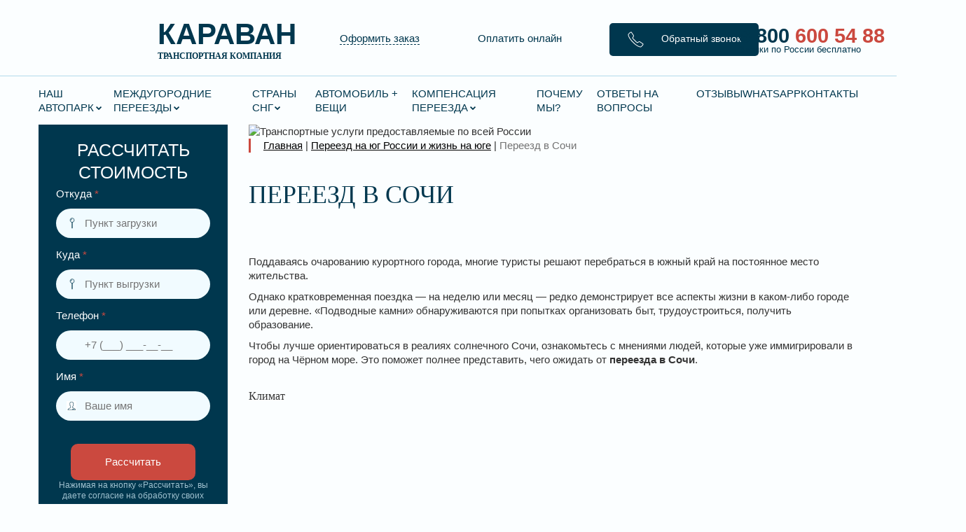

--- FILE ---
content_type: text/html; charset=UTF-8
request_url: https://karavantrans.ru/pereezd-v-sochi/
body_size: 83385
content:
<!DOCTYPE html>
<html class="no-js" lang="ru"> <head><meta http-equiv="Content-Type" content="text/html;charset=UTF-8"><script>document.seraph_accel_usbpb=document.createElement;seraph_accel_izrbpb={add:function(b,a=10){void 0===this.a[a]&&(this.a[a]=[]);this.a[a].push(b)},a:{}}</script><script id="seraph-accel-freshParts">(function(b,l,h){function g(){e&&(["4733cf8e625a089e17443f7e604d4099"].forEach(function(a){a='[data-lzl-fr="'+a+'"]';var c=b.querySelectorAll(a+".lzl-fr-ing");a=e.querySelectorAll(a+":not(.lzl-fr-ed)");for(var d=0;d<c.length;d++)d<a.length&&(c[d].innerHTML=a[d].innerHTML,a[d].classList.add("lzl-fr-ed")),c[d].classList.remove("lzl-fr-ing")}),e.querySelectorAll("[data-lzl-fr]:not(.lzl-fr-ed)").length||(b.removeEventListener("seraph_accel_lzlNosLoaded",g,{capture:!0,passive:!0}),e=void 0))}var f=new l.XMLHttpRequest,
k=function(){},e;seraph_accel_izrbpb.add(function(a){if(f)return k=a,!0},5);b.addEventListener("seraph_accel_lzlNosLoaded",g,{capture:!0,passive:!0});f.open("GET","?seraph_accel_gf=%7Btm%7D".replace("%7Btm%7D",""+Date.now()),!0);f.setRequestHeader("Accept","text/html");f.onload=function(){function a(c=!0){c&&b.removeEventListener(h,a);g();f=void 0;c=b.createEvent("Events");c.initEvent("seraph_accel_freshPartsDone",!0,!1);b.dispatchEvent(c);k()}e=b.implementation.createHTMLDocument("");200==this.status&&(e.documentElement.innerHTML=
this.responseText);"loading"!=b.readyState?a(!1):b.addEventListener(h,a,!1)};f.send()})(document,window,"DOMContentLoaded")</script> <meta http-equiv="x-ua-compatible" content="ie=edge"> <meta name="viewport" content="width=device-width, initial-scale=1">        <meta name="robots" content="index, follow, max-image-preview:large, max-snippet:-1, max-video-preview:-1">  <script data-cfasync="false" data-pagespeed-no-defer type="o/js-lzl">
	var gtm4wp_datalayer_name = "dataLayer";
	var dataLayer = dataLayer || [];
</script> <title>Переезд в Сочи - Транспортная компания «Караван»</title> <link rel="canonical" href="https://karavantrans.ru/pereezd-v-sochi/"> <meta property="og:locale" content="ru_RU"> <meta property="og:type" content="article"> <meta property="og:title" content="Переезд в Сочи - Транспортная компания «Караван»"> <meta property="og:description" content="Поддаваясь очарованию курортного города, многие туристы решают перебраться в южный край на постоянное место жительства. Однако кратковременная поездка — на ..."> <meta property="og:url" content="https://karavantrans.ru/pereezd-v-sochi/"> <meta property="og:site_name" content="Транспортная компания «Караван»"> <meta property="article:published_time" content="2021-07-16T07:16:11+00:00"> <meta property="article:modified_time" content="2021-07-16T07:29:52+00:00"> <meta property="og:image" content="https://karavantrans.ru/wp-content/uploads/2021/07/image005.jpg"> <meta property="og:image:width" content="1280"> <meta property="og:image:height" content="853"> <meta property="og:image:type" content="image/jpeg"> <meta name="author" content="karavan196"> <meta name="twitter:card" content="summary_large_image"> <meta name="twitter:label1" content="Написано автором"> <meta name="twitter:data1" content="karavan196"> <meta name="twitter:label2" content="Примерное время для чтения"> <meta name="twitter:data2" content="9 минут"> <script type="application/ld+json" class="yoast-schema-graph">{"@context":"https://schema.org","@graph":[{"@type":"WebPage","@id":"https://karavantrans.ru/pereezd-v-sochi/","url":"https://karavantrans.ru/pereezd-v-sochi/","name":"Переезд в Сочи - Транспортная компания «Караван»","isPartOf":{"@id":"https://karavantrans.ru/#website"},"primaryImageOfPage":{"@id":"https://karavantrans.ru/pereezd-v-sochi/#primaryimage"},"image":{"@id":"https://karavantrans.ru/pereezd-v-sochi/#primaryimage"},"thumbnailUrl":"https://karavantrans.ru/wp-content/uploads/2021/07/image005.jpg","datePublished":"2021-07-16T07:16:11+00:00","dateModified":"2021-07-16T07:29:52+00:00","author":{"@id":"https://karavantrans.ru/#/schema/person/a072b23c30b2538c1c18dfd8f6f4f334"},"breadcrumb":{"@id":"https://karavantrans.ru/pereezd-v-sochi/#breadcrumb"},"inLanguage":"ru-RU","potentialAction":[{"@type":"ReadAction","target":["https://karavantrans.ru/pereezd-v-sochi/"]}]},{"@type":"ImageObject","inLanguage":"ru-RU","@id":"https://karavantrans.ru/pereezd-v-sochi/#primaryimage","url":"https://karavantrans.ru/wp-content/uploads/2021/07/image005.jpg","contentUrl":"https://karavantrans.ru/wp-content/uploads/2021/07/image005.jpg","width":1280,"height":853},{"@type":"BreadcrumbList","@id":"https://karavantrans.ru/pereezd-v-sochi/#breadcrumb","itemListElement":[{"@type":"ListItem","position":1,"name":"Главная страница","item":"https://karavantrans.ru/"},{"@type":"ListItem","position":2,"name":"Переезд в Сочи"}]},{"@type":"WebSite","@id":"https://karavantrans.ru/#website","url":"https://karavantrans.ru/","name":"Транспортная компания «Караван»","description":"Переезды по всей России","potentialAction":[{"@type":"SearchAction","target":{"@type":"EntryPoint","urlTemplate":"https://karavantrans.ru/?s={search_term_string}"},"query-input":{"@type":"PropertyValueSpecification","valueRequired":true,"valueName":"search_term_string"}}],"inLanguage":"ru-RU"},{"@type":"Person","@id":"https://karavantrans.ru/#/schema/person/a072b23c30b2538c1c18dfd8f6f4f334","name":"karavan196","image":{"@type":"ImageObject","inLanguage":"ru-RU","@id":"https://karavantrans.ru/#/schema/person/image/","url":"https://secure.gravatar.com/avatar/c3565c41eb96a22d568e432a8d82d193d41be2affe6818717f5cc2f9a9840cf7?s=96&d=mm&r=g","contentUrl":"https://secure.gravatar.com/avatar/c3565c41eb96a22d568e432a8d82d193d41be2affe6818717f5cc2f9a9840cf7?s=96&d=mm&r=g","caption":"karavan196"}}]}</script> <link rel="dns-prefetch" href="//maps.googleapis.com"> <link rel="dns-prefetch" href="//netdna.bootstrapcdn.com"> <link rel="dns-prefetch" href="//cdnjs.cloudflare.com"> <link rel="alternate" type="application/rss+xml" title="Транспортная компания «Караван» » Лента комментариев к «Переезд в Сочи»" href="https://karavantrans.ru/pereezd-v-sochi/feed/">               <script src="https://karavantrans.ru/wp-includes/js/jquery/jquery.min.js?ver=3.7.1" id="jquery-core-js" type="o/js-lzl"></script> <script src="https://karavantrans.ru/wp-includes/js/jquery/jquery-migrate.min.js?ver=3.4.1" id="jquery-migrate-js" type="o/js-lzl"></script> <script src="https://karavantrans.ru/wp-content/themes/karavan_1.1/js/script.js?ver=6.8.3" id="script-js" type="o/js-lzl"></script> <script src="https://maps.googleapis.com/maps/api/js?key=AIzaSyAVSDIrEFQ0NJ7azA5fl5smhIzFz2U53Bs&amp;libraries=places&amp;callback=AutoComplete&amp;language=ru&amp;ver=6.8.3" id="autocomplete-js" type="o/js-lzl"></script> <link rel="https://api.w.org/" href="https://karavantrans.ru/wp-json/"><link rel="alternate" title="JSON" type="application/json" href="https://karavantrans.ru/wp-json/wp/v2/posts/68021"><link rel="EditURI" type="application/rsd+xml" title="RSD" href="https://karavantrans.ru/xmlrpc.php?rsd"> <meta name="generator" content="WordPress 6.8.3"> <link rel="shortlink" href="https://karavantrans.ru/?p=68021"> <link rel="alternate" title="oEmbed (JSON)" type="application/json+oembed" href="https://karavantrans.ru/wp-json/oembed/1.0/embed?url=https%3A%2F%2Fkaravantrans.ru%2Fpereezd-v-sochi%2F"> <link rel="alternate" title="oEmbed (XML)" type="text/xml+oembed" href="https://karavantrans.ru/wp-json/oembed/1.0/embed?url=https%3A%2F%2Fkaravantrans.ru%2Fpereezd-v-sochi%2F&amp;format=xml"> <script data-cfasync="false" data-pagespeed-no-defer type="o/js-lzl">
	var dataLayer_content = {"pagePostType":"post","pagePostType2":"single-post","pageCategory":["pereezd-na-yug-rossii-i-zhizn-na-yuge"],"pagePostAuthor":"karavan196"};
	dataLayer.push( dataLayer_content );
</script> <script data-cfasync="false" data-pagespeed-no-defer type="o/js-lzl">
(function(w,d,s,l,i){w[l]=w[l]||[];w[l].push({'gtm.start':
new Date().getTime(),event:'gtm.js'});var f=d.getElementsByTagName(s)[0],
j=d.createElement(s),dl=l!='dataLayer'?'&l='+l:'';j.async=true;j.src=
'//www.googletagmanager.com/gtm.js?id='+i+dl;f.parentNode.insertBefore(j,f);
})(window,document,'script','dataLayer','GTM-PX8PX4M');
</script> <link rel="icon" href="https://karavantrans.ru/wp-content/uploads/2020/05/cropped-Group-105-2-32x32.png" sizes="32x32"> <link rel="icon" href="https://karavantrans.ru/wp-content/uploads/2020/05/cropped-Group-105-2-192x192.png" sizes="192x192"> <link rel="apple-touch-icon" href="https://karavantrans.ru/wp-content/uploads/2020/05/cropped-Group-105-2-180x180.png"> <meta name="msapplication-TileImage" content="https://karavantrans.ru/wp-content/uploads/2020/05/cropped-Group-105-2-270x270.png">  <script type="o/js-lzl">!function(){var t=document.createElement("script");t.type="text/javascript",t.async=!0,t.src="https://vk.com/js/api/openapi.js?168",t.onload=function(){VK.Retargeting.Init("VK-RTRG-717749-cyY76"),VK.Retargeting.Hit()},document.head.appendChild(t)}();</script><noscript><img src="https://vk.com/rtrg?p=VK-RTRG-717749-cyY76" style="position:fixed; left:-999px;" alt=""></noscript> <script type="o/js-lzl">
   (function(m,e,t,r,i,k,a){m[i]=m[i]||function(){(m[i].a=m[i].a||[]).push(arguments)};
   m[i].l=1*new Date();k=e.createElement(t),a=e.getElementsByTagName(t)[0],k.async=1,k.src=r,a.parentNode.insertBefore(k,a)})
   (window, document, "script", "https://mc.yandex.ru/metrika/tag.js", "ym");

   ym(52042989, "init", {
        clickmap:true,
        trackLinks:true,
        accurateTrackBounce:true,
        webvisor:true
   });
</script> <noscript><div><img src="https://mc.yandex.ru/watch/52042989" style="position:absolute; left:-9999px;" alt=""></div></noscript> <script async src="https://www.googletagmanager.com/gtag/js?id=UA-199793125-1" type="o/js-lzl"> </script> <script type="o/js-lzl">
  window.dataLayer = window.dataLayer || [];
  function gtag(){dataLayer.push(arguments);}
  gtag('js', new Date());

  gtag('config', 'UA-199793125-1');
</script> <noscript><style>.lzl{display:none!important;}</style></noscript><style>img.lzl,img.lzl-ing{opacity:0.01;}img.lzl-ed{transition:opacity .25s ease-in-out;}</style><style>html{font-family:sans-serif;-webkit-text-size-adjust:100%;-ms-text-size-adjust:100%}body{margin:0}article,aside,details,figcaption,figure,footer,header,hgroup,main,menu,nav,section,summary{display:block}[hidden],template{display:none}a{background-color:transparent}a:active,a:hover{outline:0}abbr[title]{border-bottom:1px dotted}b,strong{font-weight:700}h1{margin:.67em 0;font-size:2em}img{border:0}svg:not(:root){overflow:hidden}button,input,optgroup,select,textarea{margin:0;font:inherit;color:inherit}button{overflow:visible}button,select{text-transform:none}button,html input[type=button],input[type=reset],input[type=submit]{-webkit-appearance:button;cursor:pointer}button[disabled],html input[disabled]{cursor:default}button::-moz-focus-inner,input::-moz-focus-inner{padding:0;border:0}input{line-height:normal}input[type=checkbox],input[type=radio]{-webkit-box-sizing:border-box;-moz-box-sizing:border-box;box-sizing:border-box;padding:0}input[type=number]::-webkit-inner-spin-button,input[type=number]::-webkit-outer-spin-button{height:auto}input[type=search]{-webkit-box-sizing:content-box;-moz-box-sizing:content-box;box-sizing:content-box;-webkit-appearance:textfield}input[type=search]::-webkit-search-cancel-button,input[type=search]::-webkit-search-decoration{-webkit-appearance:none}textarea{overflow:auto}@media print{*,:after,:before{color:#000!important;text-shadow:none!important;background:0 0!important;-webkit-box-shadow:none!important;box-shadow:none!important}a,a:visited{text-decoration:underline}a[href]:after{content:" (" attr(href) ")"}abbr[title]:after{content:" (" attr(title) ")"}a[href^="javascript:"]:after,a[href^="#"]:after{content:""}img,tr{page-break-inside:avoid}img{max-width:100%!important}h2,h3,p{orphans:3;widows:3}h2,h3{page-break-after:avoid}}@font-face{font-family:"Glyphicons Halflings";src:url("/wp-content/themes/karavan_1.1/css/../fonts/glyphicons-halflings-regular.eot");src:url("/wp-content/themes/karavan_1.1/css/../fonts/glyphicons-halflings-regular.eot?#iefix") format("embedded-opentype"),url("/wp-content/themes/karavan_1.1/css/../fonts/glyphicons-halflings-regular.woff2") format("woff2"),url("/wp-content/themes/karavan_1.1/css/../fonts/glyphicons-halflings-regular.woff") format("woff"),url("/wp-content/themes/karavan_1.1/css/../fonts/glyphicons-halflings-regular.ttf") format("truetype"),url("/wp-content/themes/karavan_1.1/css/../fonts/glyphicons-halflings-regular.svg#glyphicons_halflingsregular") format("svg");font-display:swap}*{-webkit-box-sizing:border-box;-moz-box-sizing:border-box;box-sizing:border-box}:after,:before{-webkit-box-sizing:border-box;-moz-box-sizing:border-box;box-sizing:border-box}html{font-size:10px;-webkit-tap-highlight-color:rgba(0,0,0,0)}body{font-family:"Helvetica Neue",Helvetica,Arial,sans-serif;font-size:14px;line-height:1.42857143;color:#333;background-color:#fff}button,input,select,textarea{font-family:inherit;font-size:inherit;line-height:inherit}a{color:#337ab7;text-decoration:none}a:focus,a:hover{color:#23527c;text-decoration:underline}a:focus{outline:thin dotted;outline:5px auto -webkit-focus-ring-color;outline-offset:-2px}img{vertical-align:middle}.carousel-inner>.item>a>img,.carousel-inner>.item>img,.img-responsive,.thumbnail a>img,.thumbnail>img{display:block;max-width:100%;height:auto}[role=button]{cursor:pointer}.h1,.h2,.h3,.h4,.h5,.h6,h1,h2,h3,h4,h5,h6{font-family:inherit;font-weight:500;line-height:1.1;color:inherit}.h1,.h2,.h3,h1,h2,h3{margin-top:20px;margin-bottom:10px}.h4,.h5,.h6,h4,h5,h6{margin-top:10px;margin-bottom:10px}.h1,h1{font-size:36px}.h2,h2{font-size:30px}.h3,h3{font-size:24px}.h4,h4{font-size:18px}p{margin:0 0 10px}.text-right{text-align:right}.text-center{text-align:center}ol,ul{margin-top:0;margin-bottom:10px}ol ol,ol ul,ul ol,ul ul{margin-bottom:0}abbr[data-original-title],abbr[title]{cursor:help;border-bottom:1px dotted #777}.container{padding-right:15px;padding-left:15px;margin-right:auto;margin-left:auto}@media (min-width:768px){.container{width:750px}}@media (min-width:992px){.container{width:970px}}@media (min-width:1200px){.container{width:1170px}}.container-fluid{padding-right:15px;padding-left:15px;margin-right:auto;margin-left:auto}.row{margin-right:-15px;margin-left:-15px}.col-lg-1,.col-lg-10,.col-lg-11,.col-lg-12,.col-lg-2,.col-lg-3,.col-lg-4,.col-lg-5,.col-lg-6,.col-lg-7,.col-lg-8,.col-lg-9,.col-md-1,.col-md-10,.col-md-11,.col-md-12,.col-md-2,.col-md-3,.col-md-4,.col-md-5,.col-md-6,.col-md-7,.col-md-8,.col-md-9,.col-sm-1,.col-sm-10,.col-sm-11,.col-sm-12,.col-sm-2,.col-sm-3,.col-sm-4,.col-sm-5,.col-sm-6,.col-sm-7,.col-sm-8,.col-sm-9,.col-xs-1,.col-xs-10,.col-xs-11,.col-xs-12,.col-xs-2,.col-xs-3,.col-xs-4,.col-xs-5,.col-xs-6,.col-xs-7,.col-xs-8,.col-xs-9{position:relative;min-height:1px;padding-right:15px;padding-left:15px}.col-xs-1,.col-xs-10,.col-xs-11,.col-xs-12,.col-xs-2,.col-xs-3,.col-xs-4,.col-xs-5,.col-xs-6,.col-xs-7,.col-xs-8,.col-xs-9{float:left}.col-xs-12{width:100%}.col-xs-11{width:91.66666667%}.col-xs-10{width:83.33333333%}.col-xs-9{width:75%}.col-xs-8{width:66.66666667%}.col-xs-7{width:58.33333333%}.col-xs-6{width:50%}.col-xs-5{width:41.66666667%}.col-xs-4{width:33.33333333%}.col-xs-3{width:25%}.col-xs-2{width:16.66666667%}.col-xs-1{width:8.33333333%}.col-xs-offset-12{margin-left:100%}.col-xs-offset-11{margin-left:91.66666667%}.col-xs-offset-10{margin-left:83.33333333%}.col-xs-offset-9{margin-left:75%}.col-xs-offset-8{margin-left:66.66666667%}.col-xs-offset-7{margin-left:58.33333333%}.col-xs-offset-6{margin-left:50%}.col-xs-offset-5{margin-left:41.66666667%}.col-xs-offset-4{margin-left:33.33333333%}.col-xs-offset-3{margin-left:25%}.col-xs-offset-2{margin-left:16.66666667%}.col-xs-offset-1{margin-left:8.33333333%}.col-xs-offset-0{margin-left:0}@media (min-width:1200px){.col-lg-1,.col-lg-10,.col-lg-11,.col-lg-12,.col-lg-2,.col-lg-3,.col-lg-4,.col-lg-5,.col-lg-6,.col-lg-7,.col-lg-8,.col-lg-9{float:left}.col-lg-12{width:100%}.col-lg-11{width:91.66666667%}.col-lg-10{width:83.33333333%}.col-lg-9{width:75%}.col-lg-8{width:66.66666667%}.col-lg-7{width:58.33333333%}.col-lg-6{width:50%}.col-lg-5{width:41.66666667%}.col-lg-4{width:33.33333333%}.col-lg-3{width:25%}.col-lg-2{width:16.66666667%}.col-lg-1{width:8.33333333%}.col-lg-offset-12{margin-left:100%}.col-lg-offset-11{margin-left:91.66666667%}.col-lg-offset-10{margin-left:83.33333333%}.col-lg-offset-9{margin-left:75%}.col-lg-offset-8{margin-left:66.66666667%}.col-lg-offset-7{margin-left:58.33333333%}.col-lg-offset-6{margin-left:50%}.col-lg-offset-5{margin-left:41.66666667%}.col-lg-offset-4{margin-left:33.33333333%}.col-lg-offset-3{margin-left:25%}.col-lg-offset-2{margin-left:16.66666667%}.col-lg-offset-1{margin-left:8.33333333%}.col-lg-offset-0{margin-left:0}}input[type=search]{-webkit-box-sizing:border-box;-moz-box-sizing:border-box;box-sizing:border-box}input[type=checkbox],input[type=radio]{margin:4px 0 0;margin-top:1px \9;line-height:normal}input[type=file]{display:block}input[type=range]{display:block;width:100%}input[type=file]:focus,input[type=checkbox]:focus,input[type=radio]:focus{outline:thin dotted;outline:5px auto -webkit-focus-ring-color;outline-offset:-2px}input[type=search]{-webkit-appearance:none}fieldset[disabled] input[type=checkbox],fieldset[disabled] input[type=radio],input[type=checkbox].disabled,input[type=checkbox][disabled],input[type=radio].disabled,input[type=radio][disabled]{cursor:not-allowed}.btn{display:inline-block;padding:6px 12px;margin-bottom:0;font-size:14px;font-weight:400;line-height:1.42857143;text-align:center;white-space:nowrap;vertical-align:middle;-ms-touch-action:manipulation;touch-action:manipulation;cursor:pointer;-webkit-user-select:none;-moz-user-select:none;-ms-user-select:none;user-select:none;background-image:none;border:1px solid transparent;border-radius:4px}.btn.active.focus,.btn.active:focus,.btn.focus,.btn:active.focus,.btn:active:focus,.btn:focus{outline:thin dotted;outline:5px auto -webkit-focus-ring-color;outline-offset:-2px}.btn.focus,.btn:focus,.btn:hover{color:#333;text-decoration:none}.btn.active,.btn:active{background-image:none;outline:0;-webkit-box-shadow:inset 0 3px 5px rgba(0,0,0,.125);box-shadow:inset 0 3px 5px rgba(0,0,0,.125)}.btn.disabled,.btn[disabled],fieldset[disabled] .btn{cursor:not-allowed;filter:alpha(opacity=65);-webkit-box-shadow:none;box-shadow:none;opacity:.65}.nav>li>a>img{max-width:none}.navbar-brand>img{display:block}.navbar-toggle{position:relative;float:right;padding:9px 10px;margin-top:8px;margin-right:15px;margin-bottom:8px;background-color:transparent;background-image:none;border:1px solid transparent;border-radius:4px}.navbar-toggle:focus{outline:0}.navbar-toggle .icon-bar{display:block;width:22px;height:2px;border-radius:1px}.navbar-toggle .icon-bar+.icon-bar{margin-top:4px}@media (min-width:768px){.navbar-toggle{display:none}}.thumbnail a>img,.thumbnail>img{margin-right:auto;margin-left:auto}@-webkit-keyframes progress-bar-stripes{from{background-position:40px 0}to{background-position:0 0}}@-o-keyframes progress-bar-stripes{from{background-position:40px 0}to{background-position:0 0}}@keyframes progress-bar-stripes{from{background-position:40px 0}to{background-position:0 0}}.close{float:right;font-size:21px;font-weight:700;line-height:1;color:#000;text-shadow:0 1px 0 #fff;filter:alpha(opacity=20);opacity:.2}.close:focus,.close:hover{color:#000;text-decoration:none;cursor:pointer;filter:alpha(opacity=50);opacity:.5}button.close{-webkit-appearance:none;padding:0;cursor:pointer;background:0 0;border:0}.carousel-inner>.item>a>img,.carousel-inner>.item>img{line-height:1}.btn-group-vertical>.btn-group:after,.btn-group-vertical>.btn-group:before,.btn-toolbar:after,.btn-toolbar:before,.clearfix:after,.clearfix:before,.container-fluid:after,.container-fluid:before,.container:after,.container:before,.dl-horizontal dd:after,.dl-horizontal dd:before,.form-horizontal .form-group:after,.form-horizontal .form-group:before,.modal-footer:after,.modal-footer:before,.modal-header:after,.modal-header:before,.nav:after,.nav:before,.navbar-collapse:after,.navbar-collapse:before,.navbar-header:after,.navbar-header:before,.navbar:after,.navbar:before,.pager:after,.pager:before,.panel-body:after,.panel-body:before,.row:after,.row:before{display:table;content:" "}.btn-group-vertical>.btn-group:after,.btn-toolbar:after,.clearfix:after,.container-fluid:after,.container:after,.dl-horizontal dd:after,.form-horizontal .form-group:after,.modal-footer:after,.modal-header:after,.nav:after,.navbar-collapse:after,.navbar-header:after,.navbar:after,.pager:after,.panel-body:after,.row:after{clear:both}@-ms-viewport{width:device-width}@media (max-width:767px){.hidden-xs{display:none!important}}@media (min-width:992px) and (max-width:1199px){.hidden-md{display:none!important}}@media (min-width:1200px){.hidden-lg{display:none!important}}</style><link rel="stylesheet/lzl-nc" href="https://karavantrans.ru/wp-content/cache/seraphinite-accelerator/s/m/d/css/2c207ca8e3ea15876c770d3a91d7ddda.1acd1.css"><noscript lzl=""><link rel="stylesheet" href="https://karavantrans.ru/wp-content/cache/seraphinite-accelerator/s/m/d/css/2c207ca8e3ea15876c770d3a91d7ddda.1acd1.css"></noscript><style>@font-face{font-family:"FontAwesome";src:url("/wp-content/themes/karavan_1.1/css/../fonts/fontawesome-webfont.eot?v=4.6.3");src:url("/wp-content/themes/karavan_1.1/css/../fonts/fontawesome-webfont.eot?#iefix&v=4.6.3") format("embedded-opentype"),url("/wp-content/themes/karavan_1.1/css/../fonts/fontawesome-webfont.woff2?v=4.6.3") format("woff2"),url("/wp-content/themes/karavan_1.1/css/../fonts/fontawesome-webfont.woff?v=4.6.3") format("woff"),url("/wp-content/themes/karavan_1.1/css/../fonts/fontawesome-webfont.ttf?v=4.6.3") format("truetype"),url("/wp-content/themes/karavan_1.1/css/../fonts/fontawesome-webfont.svg?v=4.6.3#fontawesomeregular") format("svg");font-weight:400;font-style:normal;font-display:swap}.fa{display:inline-block;font:normal normal normal 14px/1 FontAwesome;font-size:inherit;text-rendering:auto;-webkit-font-smoothing:antialiased;-moz-osx-font-smoothing:grayscale}@-webkit-keyframes fa-spin{0%{-webkit-transform:rotate(0deg);transform:rotate(0deg)}100%{-webkit-transform:rotate(359deg);transform:rotate(359deg)}}@keyframes fa-spin{0%{-webkit-transform:rotate(0deg);transform:rotate(0deg)}100%{-webkit-transform:rotate(359deg);transform:rotate(359deg)}}.fa-comments:before{content:""}.fa-volume-control-phone:before{content:""}</style><link rel="stylesheet/lzl-nc" href="https://karavantrans.ru/wp-content/cache/seraphinite-accelerator/s/m/d/css/6eb9b405d62c91032bcc0da20bf95044.67d9.css"><noscript lzl=""><link rel="stylesheet" href="https://karavantrans.ru/wp-content/cache/seraphinite-accelerator/s/m/d/css/6eb9b405d62c91032bcc0da20bf95044.67d9.css"></noscript><style>@font-face{font-family:"Roboto";src:local("Roboto Thin"),local("Roboto-Thin"),url("/wp-content/themes/karavan_1.1/css/../fonts/Robotothin.woff2") format("woff2"),url("/wp-content/themes/karavan_1.1/css/../fonts/Robotothin.woff") format("woff"),url("/wp-content/themes/karavan_1.1/css/../fonts/Robotothin.ttf") format("truetype");font-weight:100;font-style:normal;font-display:swap}@font-face{font-family:"Roboto";src:local("Roboto Thin Italic"),local("Roboto-ThinItalic"),url("/wp-content/themes/karavan_1.1/css/../fonts/Robotothinitalic.woff2") format("woff2"),url("/wp-content/themes/karavan_1.1/css/../fonts/Robotothinitalic.woff") format("woff"),url("/wp-content/themes/karavan_1.1/css/../fonts/Robotothinitalic.ttf") format("truetype");font-weight:100;font-style:italic;font-display:swap}@font-face{font-family:"Roboto";src:local("Roboto Light"),local("Roboto-Light"),url("/wp-content/themes/karavan_1.1/css/../fonts/Robotolight.woff2") format("woff2"),url("/wp-content/themes/karavan_1.1/css/../fonts/Robotolight.woff") format("woff"),url("/wp-content/themes/karavan_1.1/css/../fonts/Robotolight.ttf") format("truetype");font-weight:300;font-style:normal;font-display:swap}@font-face{font-family:"Roboto";src:local("Roboto Light Italic"),local("Roboto-LightItalic"),url("/wp-content/themes/karavan_1.1/css/../fonts/Robotolightitalic.woff2") format("woff2"),url("/wp-content/themes/karavan_1.1/css/../fonts/Robotolightitalic.woff") format("woff"),url("/wp-content/themes/karavan_1.1/css/../fonts/Robotolightitalic.ttf") format("truetype");font-weight:300;font-style:italic;font-display:swap}@font-face{font-family:"Roboto";src:local("Roboto"),local("Roboto-Regular"),url("/wp-content/themes/karavan_1.1/css/../fonts/Roboto.woff2") format("woff2"),url("/wp-content/themes/karavan_1.1/css/../fonts/Roboto.woff") format("woff"),url("/wp-content/themes/karavan_1.1/css/../fonts/Roboto.ttf") format("truetype");font-weight:400;font-style:normal;font-display:swap}@font-face{font-family:"Roboto";src:local("Roboto Italic"),local("Roboto-Italic"),url("/wp-content/themes/karavan_1.1/css/../fonts/Robotoitalic.woff2") format("woff2"),url("/wp-content/themes/karavan_1.1/css/../fonts/Robotoitalic.woff") format("woff"),url("/wp-content/themes/karavan_1.1/css/../fonts/Robotoitalic.ttf") format("truetype");font-weight:400;font-style:italic;font-display:swap}@font-face{font-family:"Roboto";src:local("Roboto Medium"),local("Roboto-Medium"),url("/wp-content/themes/karavan_1.1/css/../fonts/Robotomedium.woff2") format("woff2"),url("/wp-content/themes/karavan_1.1/css/../fonts/Robotomedium.woff") format("woff"),url("/wp-content/themes/karavan_1.1/css/../fonts/Robotomedium.ttf") format("truetype");font-weight:500;font-style:normal;font-display:swap}@font-face{font-family:"Roboto";src:local("Roboto Medium Italic"),local("Roboto-MediumItalic"),url("/wp-content/themes/karavan_1.1/css/../fonts/Robotomediumitalic.woff2") format("woff2"),url("/wp-content/themes/karavan_1.1/css/../fonts/Robotomediumitalic.woff") format("woff"),url("/wp-content/themes/karavan_1.1/css/../fonts/Robotomediumitalic.ttf") format("truetype");font-weight:500;font-style:italic;font-display:swap}@font-face{font-family:"Roboto";src:local("Roboto Bold"),local("Roboto-Bold"),url("/wp-content/themes/karavan_1.1/css/../fonts/Robotobold.woff2") format("woff2"),url("/wp-content/themes/karavan_1.1/css/../fonts/Robotobold.woff") format("woff"),url("/wp-content/themes/karavan_1.1/css/../fonts/Robotobold.ttf") format("truetype");font-weight:700;font-style:normal;font-display:swap}@font-face{font-family:"Roboto";src:local("Roboto Bold Italic"),local("Roboto-BoldItalic"),url("/wp-content/themes/karavan_1.1/css/../fonts/Robotobolditalic.woff2") format("woff2"),url("/wp-content/themes/karavan_1.1/css/../fonts/Robotobolditalic.woff") format("woff"),url("/wp-content/themes/karavan_1.1/css/../fonts/Robotobolditalic.ttf") format("truetype");font-weight:700;font-style:italic;font-display:swap}@font-face{font-family:"Roboto";src:local("Roboto Black"),local("Roboto-Black"),url("/wp-content/themes/karavan_1.1/css/../fonts/Robotoblack.woff2") format("woff2"),url("/wp-content/themes/karavan_1.1/css/../fonts/Robotoblack.woff") format("woff"),url("/wp-content/themes/karavan_1.1/css/../fonts/Robotoblack.ttf") format("truetype");font-weight:900;font-style:normal;font-display:swap}@font-face{font-family:"Roboto";src:local("Roboto Black Italic"),local("Roboto-BlackItalic"),url("/wp-content/themes/karavan_1.1/css/../fonts/Robotoblackitalic.woff2") format("woff2"),url("/wp-content/themes/karavan_1.1/css/../fonts/Robotoblackitalic.woff") format("woff"),url("/wp-content/themes/karavan_1.1/css/../fonts/Robotoblackitalic.ttf") format("truetype");font-weight:900;font-style:italic;font-display:swap}</style><link rel="stylesheet/lzl-nc" href="data:text/css,"><noscript lzl=""><link rel="stylesheet" href="data:text/css,"></noscript><style>@font-face{font-family:"Rajdhani";src:local("Rajdhani Light"),local("Rajdhani-Light"),url("/wp-content/themes/karavan_1.1/css/../fonts/Rajdhanilight.woff2") format("woff2"),url("/wp-content/themes/karavan_1.1/css/../fonts/Rajdhanilight.woff") format("woff"),url("/wp-content/themes/karavan_1.1/css/../fonts/Rajdhanilight.ttf") format("truetype");font-weight:300;font-style:normal;font-display:swap}@font-face{font-family:"Rajdhani";src:local("Rajdhani"),local("Rajdhani-Regular"),url("/wp-content/themes/karavan_1.1/css/../fonts/Rajdhani.woff2") format("woff2"),url("/wp-content/themes/karavan_1.1/css/../fonts/Rajdhani.woff") format("woff"),url("/wp-content/themes/karavan_1.1/css/../fonts/Rajdhani.ttf") format("truetype");font-weight:400;font-style:normal;font-display:swap}@font-face{font-family:"Rajdhani";src:local("Rajdhani Medium"),local("Rajdhani-Medium"),url("/wp-content/themes/karavan_1.1/css/../fonts/Rajdhanimedium.woff2") format("woff2"),url("/wp-content/themes/karavan_1.1/css/../fonts/Rajdhanimedium.woff") format("woff"),url("/wp-content/themes/karavan_1.1/css/../fonts/Rajdhanimedium.ttf") format("truetype");font-weight:500;font-style:normal;font-display:swap}@font-face{font-family:"Rajdhani";src:local("Rajdhani Semibold"),local("Rajdhani-Semibold"),url("/wp-content/themes/karavan_1.1/css/../fonts/Rajdhanisemibold.woff2") format("woff2"),url("/wp-content/themes/karavan_1.1/css/../fonts/Rajdhanisemibold.woff") format("woff"),url("/wp-content/themes/karavan_1.1/css/../fonts/Rajdhanisemibold.ttf") format("truetype");font-weight:600;font-style:normal;font-display:swap}@font-face{font-family:"Rajdhani";src:local("Rajdhani Bold"),local("Rajdhani-Bold"),url("/wp-content/themes/karavan_1.1/css/../fonts/Rajdhanibold.woff2") format("woff2"),url("/wp-content/themes/karavan_1.1/css/../fonts/Rajdhanibold.woff") format("woff"),url("/wp-content/themes/karavan_1.1/css/../fonts/Rajdhanibold.ttf") format("truetype");font-weight:700;font-style:normal;font-display:swap}</style><link rel="stylesheet/lzl-nc" href="data:text/css,"><noscript lzl=""><link rel="stylesheet" href="data:text/css,"></noscript><style>#cc-main{background:0 0;color:var(--cc-primary-color);font-family:var(--cc-font-family);font-size:16px;font-weight:400;-webkit-font-smoothing:antialiased;-moz-osx-font-smoothing:grayscale;line-height:1.15;position:relative;position:fixed;text-rendering:optimizeLegibility;-webkit-text-size-adjust:100%;z-index:var(--cc-z-index)}#cc-main :after,#cc-main :before,#cc-main a,#cc-main button,#cc-main div,#cc-main h2,#cc-main input,#cc-main p,#cc-main span{all:unset;box-sizing:border-box}#cc-main .pm__badge,#cc-main button{all:initial;box-sizing:border-box;color:unset;visibility:unset}#cc-main .pm__badge,#cc-main a,#cc-main button,#cc-main input{-webkit-appearance:none;appearance:none;cursor:pointer;font-family:inherit;font-size:100%;line-height:normal;margin:0;outline:revert;outline-offset:2px;overflow:hidden}:root{--cc-font-family:-apple-system,BlinkMacSystemFont,"Segoe UI",Roboto,Helvetica,Arial,sans-serif,"Apple Color Emoji","Segoe UI Emoji","Segoe UI Symbol";--cc-modal-border-radius:.5rem;--cc-btn-border-radius:.4rem;--cc-modal-transition-duration:.25s;--cc-link-color:var(--cc-btn-primary-bg);--cc-modal-margin:1rem;--cc-z-index:2147483647;--cc-bg:#fff;--cc-primary-color:#2c2f31;--cc-secondary-color:#5e6266;--cc-btn-primary-bg:#30363c;--cc-btn-primary-color:#fff;--cc-btn-primary-border-color:var(--cc-btn-primary-bg);--cc-btn-primary-hover-bg:#000;--cc-btn-primary-hover-color:#fff;--cc-btn-primary-hover-border-color:var(--cc-btn-primary-hover-bg);--cc-btn-secondary-bg:#eaeff2;--cc-btn-secondary-color:var(--cc-primary-color);--cc-btn-secondary-border-color:var(--cc-btn-secondary-bg);--cc-btn-secondary-hover-bg:#d4dae0;--cc-btn-secondary-hover-color:#000;--cc-btn-secondary-hover-border-color:#d4dae0;--cc-separator-border-color:#f0f4f7;--cc-toggle-on-bg:var(--cc-btn-primary-bg);--cc-toggle-off-bg:#667481;--cc-toggle-on-knob-bg:#fff;--cc-toggle-off-knob-bg:var(--cc-toggle-on-knob-bg);--cc-toggle-enabled-icon-color:var(--cc-bg);--cc-toggle-disabled-icon-color:var(--cc-bg);--cc-toggle-readonly-bg:#d5dee2;--cc-toggle-readonly-knob-bg:#fff;--cc-toggle-readonly-knob-icon-color:var(--cc-toggle-readonly-bg);--cc-section-category-border:var(--cc-cookie-category-block-bg);--cc-cookie-category-block-bg:#f0f4f7;--cc-cookie-category-block-border:#f0f4f7;--cc-cookie-category-block-hover-bg:#e9eff4;--cc-cookie-category-block-hover-border:#e9eff4;--cc-cookie-category-expanded-block-bg:transparent;--cc-cookie-category-expanded-block-hover-bg:#dee4e9;--cc-overlay-bg:rgba(0,0,0,.65);--cc-webkit-scrollbar-bg:var(--cc-section-category-border);--cc-webkit-scrollbar-hover-bg:var(--cc-btn-primary-hover-bg);--cc-footer-bg:var(--cc-btn-secondary-bg);--cc-footer-color:var(--cc-secondary-color);--cc-footer-border-color:#e4eaed;--cc-pm-toggle-border-radius:4em}#cc-main .cm__title,#cc-main a,#cc-main b,#cc-main em,#cc-main strong{font-weight:600}#cc-main .cc__link,#cc-main a{background-image:linear-gradient(currentColor,currentColor);background-position:0 100%;background-repeat:no-repeat;background-size:0 1px;font-weight:600;position:relative;transition:background-size .25s,color .25s ease}#cc-main .cc__link:hover,#cc-main a:hover{background-size:100% 1px;color:var(--cc-primary-color)}@media screen and (min-width:640px){#cc-main ::-webkit-scrollbar,#cc-main ::-webkit-scrollbar-thumb,#cc-main ::-webkit-scrollbar-track{all:revert}#cc-main ::-webkit-scrollbar-thumb{-webkit-background-clip:padding-box;background-clip:padding-box;background:var(--cc-toggle-readonly-bg);border:.25rem solid var(--cc-bg);border-radius:1rem}#cc-main ::-webkit-scrollbar-thumb:hover{background:var(--cc-toggle-off-bg)}#cc-main ::-webkit-scrollbar{background:0 0;width:12px}}@media (prefers-reduced-motion){#cc-main{--cc-modal-transition-duration:0s}}#cc-main .cm__btn--close svg{stroke:var(--cc-btn-primary-color);transform:scale(.5);transition:stroke .15s ease}#cc-main .cm__btn--close:hover svg{stroke:var(--cc-btn-primary-hover-color)}#cc-main .cm__btn--close.cm__btn--secondary svg{stroke:var(--cc-btn-secondary-color)}#cc-main .cm__btn--close.cm__btn--secondary:hover svg{stroke:var(--cc-btn-secondary-hover-color)}@media screen and (max-width:640px){#cc-main{--cc-modal-margin:.5em}}#cc-main svg{fill:none;width:100%}#cc-main .pm__close-btn svg{stroke:var(--cc-btn-secondary-color);transform:scale(.5);transition:stroke .15s ease}#cc-main .pm__close-btn:hover svg{stroke:var(--cc-btn-secondary-hover-color)}#cc-main .pm__section--toggle.is-expanded .pm__section-arrow svg{transform:scale(.5) rotate(180deg)}#cc-main .pm__section--expandable .pm__section-arrow svg{stroke:var(--cc-btn-secondary-color);transform:scale(.5)}#cc-main .toggle__icon-on svg{stroke:var(--cc-toggle-on-bg);transform:scale(.55) rotate(-45deg)}#cc-main .toggle__icon-off svg{stroke:var(--cc-toggle-off-bg);transform:scale(.55)}#cc-main .section__toggle:checked:disabled~.toggle__icon svg{stroke:var(--cc-toggle-readonly-knob-icon-color)}#cc-main .pm--bar .pm__table-td>div{flex:3}@media screen and (max-width:640px){#cc-main .pm__table-td>div{flex:3}}#cc-main .cc__link,#cc-main a{font-weight:400;color:#f0424f;text-decoration:underline}</style><link rel="stylesheet/lzl-nc" href="https://karavantrans.ru/wp-content/cache/seraphinite-accelerator/s/m/d/css/5f2b50d9f1f00a296962a8977e5944e7.6c75.css"><noscript lzl=""><link rel="stylesheet" href="https://karavantrans.ru/wp-content/cache/seraphinite-accelerator/s/m/d/css/5f2b50d9f1f00a296962a8977e5944e7.6c75.css"></noscript><link rel="stylesheet/lzl-nc" href="/wp-content/cache/seraphinite-accelerator/s/m/d/css/5303fa3f3f5a4d70622a0d347bc7a110.1daf.css"><noscript lzl=""><link rel="stylesheet" href="/wp-content/cache/seraphinite-accelerator/s/m/d/css/5303fa3f3f5a4d70622a0d347bc7a110.1daf.css"></noscript><style>@font-face{font-family:"Saira Condensed";font-style:normal;font-weight:900;src:url("https://fonts.gstatic.com/s/sairacondensed/v12/EJRLQgErUN8XuHNEtX81i9TmEkrnIcxQ-K2fli0.woff2") format("woff2");unicode-range:U+0102-0103,U+0110-0111,U+0128-0129,U+0168-0169,U+01A0-01A1,U+01AF-01B0,U+0300-0301,U+0303-0304,U+0308-0309,U+0323,U+0329,U+1EA0-1EF9,U+20AB;font-display:swap}@font-face{font-family:"Saira Condensed";font-style:normal;font-weight:900;src:url("https://fonts.gstatic.com/s/sairacondensed/v12/EJRLQgErUN8XuHNEtX81i9TmEkrnIcxQ-a2fli0.woff2") format("woff2");unicode-range:U+0100-02BA,U+02BD-02C5,U+02C7-02CC,U+02CE-02D7,U+02DD-02FF,U+0304,U+0308,U+0329,U+1D00-1DBF,U+1E00-1E9F,U+1EF2-1EFF,U+2020,U+20A0-20AB,U+20AD-20C0,U+2113,U+2C60-2C7F,U+A720-A7FF;font-display:swap}@font-face{font-family:"Saira Condensed";font-style:normal;font-weight:900;src:url("https://fonts.gstatic.com/s/sairacondensed/v12/EJRLQgErUN8XuHNEtX81i9TmEkrnIcxQ962f.woff2") format("woff2");unicode-range:U+0000-00FF,U+0131,U+0152-0153,U+02BB-02BC,U+02C6,U+02DA,U+02DC,U+0304,U+0308,U+0329,U+2000-206F,U+20AC,U+2122,U+2191,U+2193,U+2212,U+2215,U+FEFF,U+FFFD;font-display:swap}</style><link href="data:text/css," rel="stylesheet/lzl-nc"><noscript lzl=""><link href="data:text/css," rel="stylesheet"></noscript><style>img:is([sizes="auto" i],[sizes^="auto," i]){contain-intrinsic-size:3000px 1500px}</style><link rel="stylesheet/lzl-nc" href="data:text/css,"><noscript lzl=""><link rel="stylesheet" href="data:text/css,"></noscript><style id="wp-block-library-css-crit" media="all">@charset "UTF-8";.wp-block-avatar,.wp-block-avatar img{box-sizing:border-box}.wp-block-button[style*=text-decoration] .wp-block-button__link{text-decoration:inherit}.wp-block-buttons[style*=text-decoration] .wp-block-button,.wp-block-buttons[style*=text-decoration] .wp-block-button__link{text-decoration:inherit}@media (min-width:782px){.wp-block-columns:not(.is-not-stacked-on-mobile)>.wp-block-column[style*=flex-basis]{flex-grow:0}}.wp-block-columns.is-not-stacked-on-mobile>.wp-block-column[style*=flex-basis]{flex-grow:0}.blocks-gallery-grid:not(.has-nested-images) .blocks-gallery-image img,.blocks-gallery-grid:not(.has-nested-images) .blocks-gallery-item img,.wp-block-gallery:not(.has-nested-images) .blocks-gallery-image img,.wp-block-gallery:not(.has-nested-images) .blocks-gallery-item img{display:block;height:auto;max-width:100%;width:auto}.blocks-gallery-grid:not(.has-nested-images) .blocks-gallery-image figcaption img,.blocks-gallery-grid:not(.has-nested-images) .blocks-gallery-item figcaption img,.wp-block-gallery:not(.has-nested-images) .blocks-gallery-image figcaption img,.wp-block-gallery:not(.has-nested-images) .blocks-gallery-item figcaption img{display:inline}.blocks-gallery-grid:not(.has-nested-images).is-cropped .blocks-gallery-image a,.blocks-gallery-grid:not(.has-nested-images).is-cropped .blocks-gallery-image img,.blocks-gallery-grid:not(.has-nested-images).is-cropped .blocks-gallery-item a,.blocks-gallery-grid:not(.has-nested-images).is-cropped .blocks-gallery-item img,.wp-block-gallery:not(.has-nested-images).is-cropped .blocks-gallery-image a,.wp-block-gallery:not(.has-nested-images).is-cropped .blocks-gallery-image img,.wp-block-gallery:not(.has-nested-images).is-cropped .blocks-gallery-item a,.wp-block-gallery:not(.has-nested-images).is-cropped .blocks-gallery-item img{flex:1;height:100%;object-fit:cover;width:100%}.wp-block-gallery.has-nested-images figure.wp-block-image>a,.wp-block-gallery.has-nested-images figure.wp-block-image>div{flex-direction:column;flex-grow:1;margin:0}.wp-block-gallery.has-nested-images figure.wp-block-image img{display:block;height:auto;max-width:100%!important;width:auto}.wp-block-gallery.has-nested-images figure.wp-block-image figcaption img{display:inline}.wp-block-gallery.has-nested-images figure.wp-block-image.has-custom-border img{box-sizing:border-box}.wp-block-gallery.has-nested-images figure.wp-block-image.has-custom-border>a,.wp-block-gallery.has-nested-images figure.wp-block-image.has-custom-border>div,.wp-block-gallery.has-nested-images figure.wp-block-image.is-style-rounded>a,.wp-block-gallery.has-nested-images figure.wp-block-image.is-style-rounded>div{flex:1 1 auto}.wp-block-gallery.has-nested-images.is-cropped figure.wp-block-image:not(#individual-image)>a,.wp-block-gallery.has-nested-images.is-cropped figure.wp-block-image:not(#individual-image)>div:not(.components-drop-zone){display:flex}.wp-block-gallery.has-nested-images.is-cropped figure.wp-block-image:not(#individual-image) a,.wp-block-gallery.has-nested-images.is-cropped figure.wp-block-image:not(#individual-image) img{flex:1 0 0%;height:100%;object-fit:cover;width:100%}h1.has-text-align-left[style*=writing-mode]:where([style*=vertical-lr]),h1.has-text-align-right[style*=writing-mode]:where([style*=vertical-rl]),h2.has-text-align-left[style*=writing-mode]:where([style*=vertical-lr]),h2.has-text-align-right[style*=writing-mode]:where([style*=vertical-rl]),h3.has-text-align-left[style*=writing-mode]:where([style*=vertical-lr]),h3.has-text-align-right[style*=writing-mode]:where([style*=vertical-rl]),h4.has-text-align-left[style*=writing-mode]:where([style*=vertical-lr]),h4.has-text-align-right[style*=writing-mode]:where([style*=vertical-rl]),h5.has-text-align-left[style*=writing-mode]:where([style*=vertical-lr]),h5.has-text-align-right[style*=writing-mode]:where([style*=vertical-rl]),h6.has-text-align-left[style*=writing-mode]:where([style*=vertical-lr]),h6.has-text-align-right[style*=writing-mode]:where([style*=vertical-rl]){rotate:180deg}.wp-block-image img{box-sizing:border-box;height:auto;max-width:100%;vertical-align:bottom}@media not (prefers-reduced-motion){.wp-block-image img.hide{visibility:hidden}.wp-block-image img.show{animation:show-content-image .4s}}.wp-block-image[style*=border-radius] img,.wp-block-image[style*=border-radius]>a{border-radius:inherit}.wp-block-image.has-custom-border img{box-sizing:border-box}.wp-block-image.alignfull img,.wp-block-image.alignwide img{height:auto;width:100%}.wp-block-image.is-style-circle-mask img{border-radius:9999px}@supports ((-webkit-mask-image:none) or (mask-image:none)) or (-webkit-mask-image:none){.wp-block-image.is-style-circle-mask img{border-radius:0;-webkit-mask-image:url('data:image/svg+xml;utf8,<svg viewBox="0 0 100 100" xmlns="http://www.w3.org/2000/svg"><circle cx="50" cy="50" r="50"/></svg>');mask-image:url('data:image/svg+xml;utf8,<svg viewBox="0 0 100 100" xmlns="http://www.w3.org/2000/svg"><circle cx="50" cy="50" r="50"/></svg>');mask-mode:alpha;-webkit-mask-position:center;mask-position:center;-webkit-mask-repeat:no-repeat;mask-repeat:no-repeat;-webkit-mask-size:contain;mask-size:contain}}:root :where(.wp-block-image.is-style-rounded img,.wp-block-image .is-style-rounded img){border-radius:9999px}.wp-lightbox-container img{cursor:zoom-in}.wp-lightbox-container img:hover+button{opacity:1}.wp-lightbox-overlay .wp-block-image img{height:var(--wp--lightbox-image-height);min-height:var(--wp--lightbox-image-height);min-width:var(--wp--lightbox-image-width);width:var(--wp--lightbox-image-width)}@media not (prefers-reduced-motion){.wp-lightbox-overlay.active img{animation:turn-on-visibility .35s both}.wp-lightbox-overlay.show-closing-animation:not(.active) img{animation:turn-off-visibility .25s both}.wp-lightbox-overlay.zoom.active .lightbox-image-container img{animation:none}.wp-lightbox-overlay.zoom.show-closing-animation:not(.active) .lightbox-image-container img{animation:none}}@keyframes show-content-image{0%{visibility:hidden}99%{visibility:hidden}to{visibility:visible}}@keyframes turn-on-visibility{0%{opacity:0}to{opacity:1}}@keyframes turn-off-visibility{0%{opacity:1;visibility:visible}99%{opacity:0;visibility:visible}to{opacity:0;visibility:hidden}}@keyframes lightbox-zoom-in{0%{transform:translate(calc(( -100vw + var(--wp--lightbox-scrollbar-width) ) / 2 + var(--wp--lightbox-initial-left-position)),calc(-50vh + var(--wp--lightbox-initial-top-position))) scale(var(--wp--lightbox-scale))}to{transform:translate(-50%,-50%) scale(1)}}@keyframes lightbox-zoom-out{0%{transform:translate(-50%,-50%) scale(1);visibility:visible}99%{visibility:visible}to{transform:translate(calc(( -100vw + var(--wp--lightbox-scrollbar-width) ) / 2 + var(--wp--lightbox-initial-left-position)),calc(-50vh + var(--wp--lightbox-initial-top-position))) scale(var(--wp--lightbox-scale));visibility:hidden}}:where(.wp-block-latest-comments:not([style*=line-height] .wp-block-latest-comments__comment)){line-height:1.1}:where(.wp-block-latest-comments:not([style*=line-height] .wp-block-latest-comments__comment-excerpt p)){line-height:1.8}.has-dates :where(.wp-block-latest-comments:not([style*=line-height])),.has-excerpts :where(.wp-block-latest-comments:not([style*=line-height])){line-height:1.5}.wp-block-latest-comments[class*=-font-size] a,.wp-block-latest-comments[style*=font-size] a{font-size:inherit}.wp-block-latest-posts__featured-image img{height:auto;max-width:100%;width:auto}ol,ul{box-sizing:border-box}.wp-block-media-text__media img,.wp-block-media-text__media video{height:auto;max-width:unset;vertical-align:middle;width:100%}.wp-block-media-text.is-image-fill>.wp-block-media-text__media img{height:1px;margin:-1px;overflow:hidden;padding:0;position:absolute;width:1px;clip:rect(0,0,0,0);border:0}.wp-block-media-text.is-image-fill-element>.wp-block-media-text__media img{height:100%;object-fit:cover;position:absolute;width:100%}.wp-block-navigation .wp-block-navigation__submenu-icon svg{display:inline-block;stroke:currentColor;height:inherit;margin-top:.075em;width:inherit}@media (min-width:782px){.wp-block-navigation .has-child .wp-block-navigation__submenu-container .wp-block-navigation__submenu-icon svg{transform:rotate(-90deg)}}.wp-block-navigation-submenu .wp-block-navigation__submenu-icon svg{stroke:currentColor}@keyframes overlay-menu__fade-in-animation{0%{opacity:0;transform:translateY(.5em)}to{opacity:1;transform:translateY(0)}}.wp-block-navigation__responsive-container-close svg,.wp-block-navigation__responsive-container-open svg{fill:currentColor;display:block;height:24px;pointer-events:none;width:24px}p.has-text-align-left[style*="writing-mode:vertical-lr"],p.has-text-align-right[style*="writing-mode:vertical-rl"]{rotate:180deg}.wp-block-post-comments-form[style*=font-weight] :where(.comment-reply-title){font-weight:inherit}.wp-block-post-comments-form[style*=font-family] :where(.comment-reply-title){font-family:inherit}.wp-block-post-comments-form[class*=-font-size] :where(.comment-reply-title),.wp-block-post-comments-form[style*=font-size] :where(.comment-reply-title){font-size:inherit}.wp-block-post-comments-form[style*=line-height] :where(.comment-reply-title){line-height:inherit}.wp-block-post-comments-form[style*=font-style] :where(.comment-reply-title){font-style:inherit}.wp-block-post-comments-form[style*=letter-spacing] :where(.comment-reply-title){letter-spacing:inherit}.wp-block-post-featured-image :where(img){box-sizing:border-box;height:auto;max-width:100%;vertical-align:bottom;width:100%}.wp-block-post-featured-image.alignfull img,.wp-block-post-featured-image.alignwide img{width:100%}.wp-block-post-navigation-link.has-text-align-left[style*="writing-mode: vertical-lr"],.wp-block-post-navigation-link.has-text-align-right[style*="writing-mode: vertical-rl"]{rotate:180deg}.wp-block-read-more:where(:not([style*=text-decoration])){text-decoration:none}.wp-block-read-more:where(:not([style*=text-decoration])):active,.wp-block-read-more:where(:not([style*=text-decoration])):focus{text-decoration:none}.wp-block-search__button svg{height:1.25em;min-height:24px;min-width:24px;width:1.25em;fill:currentColor;vertical-align:text-bottom}.wp-block-site-logo.is-default-size img{height:auto;width:120px}.wp-block-site-logo img{height:auto;max-width:100%}.wp-block-site-logo a,.wp-block-site-logo img{border-radius:inherit}.wp-block-social-links .wp-social-link svg{height:1em;width:1em}.wp-block-social-links .wp-block-social-link.wp-social-link .wp-block-social-link-anchor,.wp-block-social-links .wp-block-social-link.wp-social-link .wp-block-social-link-anchor svg,.wp-block-social-links .wp-block-social-link.wp-social-link .wp-block-social-link-anchor:active,.wp-block-social-links .wp-block-social-link.wp-social-link .wp-block-social-link-anchor:hover,.wp-block-social-links .wp-block-social-link.wp-social-link .wp-block-social-link-anchor:visited{color:currentColor;fill:currentColor}:where(.wp-block-social-links.is-style-logos-only) .wp-social-link svg{height:1.25em;width:1.25em}.wp-block-table table[style*=border-top-color] tr:first-child,.wp-block-table table[style*=border-top-color] tr:first-child td,.wp-block-table table[style*=border-top-color] tr:first-child th,.wp-block-table table[style*=border-top-color]>*,.wp-block-table table[style*=border-top-color]>* td,.wp-block-table table[style*=border-top-color]>* th{border-top-color:inherit}.wp-block-table table[style*=border-top-color] tr:not(:first-child){border-top-color:initial}.wp-block-table table[style*=border-right-color] td:last-child,.wp-block-table table[style*=border-right-color] th,.wp-block-table table[style*=border-right-color] tr,.wp-block-table table[style*=border-right-color]>*{border-right-color:inherit}.wp-block-table table[style*=border-bottom-color] tr:last-child,.wp-block-table table[style*=border-bottom-color] tr:last-child td,.wp-block-table table[style*=border-bottom-color] tr:last-child th,.wp-block-table table[style*=border-bottom-color]>*,.wp-block-table table[style*=border-bottom-color]>* td,.wp-block-table table[style*=border-bottom-color]>* th{border-bottom-color:inherit}.wp-block-table table[style*=border-bottom-color] tr:not(:last-child){border-bottom-color:initial}.wp-block-table table[style*=border-left-color] td:first-child,.wp-block-table table[style*=border-left-color] th,.wp-block-table table[style*=border-left-color] tr,.wp-block-table table[style*=border-left-color]>*{border-left-color:inherit}.wp-block-table table[style*=border-style] td,.wp-block-table table[style*=border-style] th,.wp-block-table table[style*=border-style] tr,.wp-block-table table[style*=border-style]>*{border-style:inherit}.wp-block-table table[style*=border-width] td,.wp-block-table table[style*=border-width] th,.wp-block-table table[style*=border-width] tr,.wp-block-table table[style*=border-width]>*{border-style:inherit;border-width:inherit}:root{--wp--preset--font-size--normal:16px;--wp--preset--font-size--huge:42px}#end-resizable-editor-section{display:none}.aligncenter{clear:both}html :where([style*=border-top-color]){border-top-style:solid}html :where([style*=border-right-color]){border-right-style:solid}html :where([style*=border-bottom-color]){border-bottom-style:solid}html :where([style*=border-left-color]){border-left-style:solid}html :where([style*=border-width]){border-style:solid}html :where([style*=border-top-width]){border-top-style:solid}html :where([style*=border-right-width]){border-right-style:solid}html :where([style*=border-bottom-width]){border-bottom-style:solid}html :where([style*=border-left-width]){border-left-style:solid}html :where(img[class*=wp-image-]){height:auto;max-width:100%}</style><link rel="stylesheet/lzl-nc" id="wp-block-library-css" href="https://karavantrans.ru/wp-content/cache/seraphinite-accelerator/s/m/d/css/65b4cb55929eab4b0e26036e0c75aebd.19125.css" media="all"><noscript lzl=""><link rel="stylesheet" href="https://karavantrans.ru/wp-content/cache/seraphinite-accelerator/s/m/d/css/65b4cb55929eab4b0e26036e0c75aebd.19125.css" media="all"></noscript><style id="classic-theme-styles-inline-css"></style><link id="classic-theme-styles-inline-css-nonCrit" rel="stylesheet/lzl-nc" href="/wp-content/cache/seraphinite-accelerator/s/m/d/css/20b431ab6ecd62bdb35135b32eb9456a.100.css"><noscript lzl=""><link rel="stylesheet" href="/wp-content/cache/seraphinite-accelerator/s/m/d/css/20b431ab6ecd62bdb35135b32eb9456a.100.css"></noscript><style id="wp-components-css-crit" media="all">@charset "UTF-8";:root{--wp-admin-theme-color:#3858e9;--wp-admin-theme-color--rgb:56,88,233;--wp-admin-theme-color-darker-10:#2145e6;--wp-admin-theme-color-darker-10--rgb:33,69,230;--wp-admin-theme-color-darker-20:#183ad6;--wp-admin-theme-color-darker-20--rgb:24,58,214;--wp-admin-border-width-focus:2px}@media (min-resolution:192dpi){:root{--wp-admin-border-width-focus:1.5px}}@keyframes components-animate__appear-animation{0%{transform:translateY(-2em) scaleY(0) scaleX(0)}to{transform:translateY(0) scaleY(1) scaleX(1)}}@keyframes components-animate__slide-in-animation{to{transform:translateX(0)}}@keyframes components-animate__loading{0%{opacity:.5}50%{opacity:1}to{opacity:.5}}p+.components-button.is-tertiary{margin-left:-6px}.components-button svg{fill:currentColor;outline:none}@media (forced-colors:active){.components-button svg{fill:CanvasText}}@keyframes components-button__busy-animation{0%{background-position:200px 0}}svg.components-checkbox-control__checked,svg.components-checkbox-control__indeterminate{--checkmark-size:var(--checkbox-input-size);fill:#fff;cursor:pointer;height:var(--checkmark-size);left:50%;pointer-events:none;position:absolute;top:50%;transform:translate(-50%,-50%);-webkit-user-select:none;user-select:none;width:var(--checkmark-size)}@media (min-width:600px){svg.components-checkbox-control__checked,svg.components-checkbox-control__indeterminate{--checkmark-size:calc(var(--checkbox-input-size) + 4px)}}.components-circular-option-picker__option-wrapper>div{height:100%;width:100%}.components-custom-gradient-picker__gradient-bar .components-custom-gradient-picker__insert-point-dropdown svg{height:100%;width:100%}.components-dropdown-menu__menu .components-dropdown-menu__menu-item.is-active .dashicon,.components-dropdown-menu__menu .components-dropdown-menu__menu-item.is-active svg,.components-dropdown-menu__menu .components-menu-item.is-active .dashicon,.components-dropdown-menu__menu .components-menu-item.is-active svg{background:#1e1e1e;border-radius:1px;box-shadow:0 0 0 1px #1e1e1e;color:#fff}.components-guide .components-modal__header .components-button:hover svg{fill:#fff}[role=region]{position:relative}.components-menu-group:has(>div:empty){display:none}.components-menu-items-choice svg,.components-menu-items-choice.components-button svg{margin-right:12px}@keyframes __wp-base-styles-fade-in{0%{opacity:0}to{opacity:1}}@keyframes __wp-base-styles-fade-out{0%{opacity:1}to{opacity:0}}@keyframes components-modal__appear-animation{0%{opacity:0;transform:scale(.9)}to{opacity:1;transform:scale(1)}}@keyframes components-modal__disappear-animation{0%{opacity:1;transform:scale(1)}to{opacity:0;transform:scale(.9)}}.components-modal__header-icon-container svg{max-height:36px;max-width:36px;padding:8px}.components-resizable-box__handle>div{height:100%;outline:none;position:relative;width:100%;z-index:2}.components-resizable-box__container>img{width:inherit}@keyframes components-resizable-box__top-bottom-animation{0%{opacity:0;transform:scaleX(0)}to{opacity:1;transform:scaleX(1)}}@keyframes components-resizable-box__left-right-animation{0%{opacity:0;transform:scaleY(0)}to{opacity:1;transform:scaleY(1)}}.components-tip svg{align-self:center;fill:#f0b849;flex-shrink:0;margin-right:16px}.components-accessible-toolbar .components-button svg,.components-toolbar .components-button svg{margin-left:auto;margin-right:auto;position:relative}@keyframes components-button__appear-animation{0%{transform:scaleY(0)}to{transform:scaleY(1)}}.components-toolbar__control.components-button[data-subscript] svg{padding:5px 10px 5px 0}.components-toolbar-group .components-button.components-button svg,.components-toolbar-group .components-button.has-icon.has-icon svg{min-width:24px}div.components-toolbar>div{display:flex;margin:0}div.components-toolbar>div+div.has-left-divider{margin-left:6px;overflow:visible;position:relative}div.components-toolbar>div+div.has-left-divider:before{background-color:#ddd;box-sizing:initial;content:"";display:inline-block;height:20px;left:-3px;position:absolute;top:8px;width:1px}</style><link rel="stylesheet/lzl-nc" id="wp-components-css" href="https://karavantrans.ru/wp-content/cache/seraphinite-accelerator/s/m/d/css/f7a69758620dfa8a2252c899ac455f6d.14a21.css" media="all"><noscript lzl=""><link rel="stylesheet" href="https://karavantrans.ru/wp-content/cache/seraphinite-accelerator/s/m/d/css/f7a69758620dfa8a2252c899ac455f6d.14a21.css" media="all"></noscript><style id="wp-preferences-css-crit" media="all">:root{--wp-admin-theme-color:#007cba;--wp-admin-theme-color--rgb:0,124,186;--wp-admin-theme-color-darker-10:#006ba1;--wp-admin-theme-color-darker-10--rgb:0,107,161;--wp-admin-theme-color-darker-20:#005a87;--wp-admin-theme-color-darker-20--rgb:0,90,135;--wp-admin-border-width-focus:2px;--wp-block-synced-color:#7a00df;--wp-block-synced-color--rgb:122,0,223;--wp-bound-block-color:var(--wp-block-synced-color)}@media (min-resolution:192dpi){:root{--wp-admin-border-width-focus:1.5px}}</style><link rel="stylesheet/lzl-nc" id="wp-preferences-css" href="https://karavantrans.ru/wp-content/cache/seraphinite-accelerator/s/m/d/css/7d509201fef861f8b84b815fb00a573e.3d8.css" media="all"><noscript lzl=""><link rel="stylesheet" href="https://karavantrans.ru/wp-content/cache/seraphinite-accelerator/s/m/d/css/7d509201fef861f8b84b815fb00a573e.3d8.css" media="all"></noscript><style id="wp-block-editor-css-crit" media="all">:root{--wp-admin-theme-color:#007cba;--wp-admin-theme-color--rgb:0,124,186;--wp-admin-theme-color-darker-10:#006ba1;--wp-admin-theme-color-darker-10--rgb:0,107,161;--wp-admin-theme-color-darker-20:#005a87;--wp-admin-theme-color-darker-20--rgb:0,90,135;--wp-admin-border-width-focus:2px;--wp-block-synced-color:#7a00df;--wp-block-synced-color--rgb:122,0,223;--wp-bound-block-color:var(--wp-block-synced-color)}@media (min-resolution:192dpi){:root{--wp-admin-border-width-focus:1.5px}}.block-editor-global-styles-background-panel__image-tools-panel-item .block-editor-global-styles-background-panel__loading svg{margin:0}iframe[name=editor-canvas]{background-color:#ddd;box-sizing:border-box;display:block;height:100%;width:100%}@media not (prefers-reduced-motion){iframe[name=editor-canvas]{transition:all .4s cubic-bezier(.46,.03,.52,.96)}}.block-editor-block-icon.has-colors svg{fill:currentColor}@media (forced-colors:active){.block-editor-block-icon.has-colors svg{fill:CanvasText}}.block-editor-block-icon svg{max-height:24px;max-width:24px;min-height:20px;min-width:20px}.block-editor-block-list__block-side-inserter-popover .components-popover__content>div{pointer-events:none}.block-editor-block-list__block-side-inserter-popover .components-popover__content>div>*{pointer-events:all}@keyframes hide-during-dragging{to{position:fixed;transform:translate(9999px,9999px)}}.block-editor-block-compare__wrapper>div{display:flex;flex-direction:column;justify-content:space-between;max-width:600px;min-width:200px;padding:0 16px 0 0;width:50%}.block-editor-block-compare__wrapper>div button{float:right}.block-editor-block-draggable-chip svg{fill:currentColor}.block-editor-block-draggable-chip .block-editor-block-draggable-chip__content .block-editor-block-icon svg{min-height:18px;min-width:18px}@media (min-width:600px){.block-editor-block-mover:not(.is-horizontal) .block-editor-block-mover__move-button-container .block-editor-block-mover-button.is-up-button svg{flex-shrink:0;top:3px}.block-editor-block-mover:not(.is-horizontal) .block-editor-block-mover__move-button-container .block-editor-block-mover-button.is-down-button svg{bottom:3px;flex-shrink:0}.block-editor-block-mover.is-horizontal .block-editor-block-mover__move-button-container .block-editor-block-mover-button.is-up-button svg{left:5px}.block-editor-block-mover.is-horizontal .block-editor-block-mover__move-button-container .block-editor-block-mover-button.is-down-button svg{right:5px}}.block-editor-block-pattern-setup.view-mode-grid .block-editor-block-pattern-setup__container .block-editor-block-preview__container,.block-editor-block-pattern-setup.view-mode-grid .block-editor-block-pattern-setup__container div[role=button]{cursor:pointer}.block-editor-block-variation-transforms .components-dropdown-menu__toggle svg{height:100%;padding:0;position:absolute;right:0;top:0}.components-border-radius-control .component-border-radius-control__linked-button svg{margin-right:0}.block-editor-panel-color-gradient-settings.block-editor-panel-color-gradient-settings,.block-editor-panel-color-gradient-settings.block-editor-panel-color-gradient-settings>div:not(:first-of-type){display:block}.block-editor-tools-panel-color-gradient-settings__item>div,.block-editor-tools-panel-color-gradient-settings__item>div>button{border-radius:inherit}.block-editor-grid-item-mover__move-button-container .block-editor-grid-item-mover-button svg{min-width:24px}@media (min-width:600px){.block-editor-grid-item-mover__move-vertical-button-container .block-editor-grid-item-mover-button.is-down-button svg,.block-editor-grid-item-mover__move-vertical-button-container .block-editor-grid-item-mover-button.is-up-button svg{flex-shrink:0;height:20px}}.block-editor-block-types-list__list-item.is-synced .components-button.block-editor-block-types-list__item:not(:disabled):hover svg{color:var(--wp-block-synced-color)!important}.components-button.block-editor-block-types-list__item:not(:disabled):hover svg{color:var(--wp-admin-theme-color)!important}@media not (prefers-reduced-motion){.block-editor-block-types-list__item-icon svg{transition:all .15s ease-out}}@keyframes loadingpulse{0%{opacity:1}50%{opacity:0}to{opacity:1}}.show-icon-labels .block-editor-link-control .components-button.has-icon svg{display:none}.block-editor-link-control__search-item .block-editor-link-control__search-item-icon img{width:16px}.block-editor-link-control__search-item.is-fetching .block-editor-link-control__search-item-icon img,.block-editor-link-control__search-item.is-fetching .block-editor-link-control__search-item-icon svg{opacity:0}.block-editor-link-control__tools .components-button.block-editor-link-control__drawer-toggle[aria-expanded=true] svg{transform:rotate(90deg);visibility:visible}@media not (prefers-reduced-motion){.block-editor-link-control__tools .components-button.block-editor-link-control__drawer-toggle[aria-expanded=true] svg{transition:transform .1s ease}}.block-editor-link-control__tools .components-button.block-editor-link-control__drawer-toggle[aria-expanded=false] svg{transform:rotate(0deg);visibility:visible}@media not (prefers-reduced-motion){.block-editor-link-control__tools .components-button.block-editor-link-control__drawer-toggle[aria-expanded=false] svg{transition:transform .1s ease}}.block-editor-list-view-leaf .block-editor-list-view-block-select-button svg{fill:currentColor}@media (forced-colors:active){.block-editor-list-view-leaf .block-editor-list-view-block-select-button svg{fill:CanvasText}}@keyframes __wp-base-styles-fade-in{0%{opacity:0}to{opacity:1}}.block-editor-list-view-leaf .block-editor-block-mover-button svg{height:24px;position:relative}.block-editor-list-view-leaf .block-editor-block-mover-button.is-up-button svg{bottom:-4px}.block-editor-list-view-leaf .block-editor-block-mover-button.is-down-button svg{top:-4px}.block-editor-list-view-leaf .block-editor-list-view-block-select-button__label-wrapper svg{left:2px;position:relative}.block-editor-list-view-leaf[data-expanded=true] .block-editor-list-view__expander svg{transform:rotate(90deg);visibility:visible}@media not (prefers-reduced-motion){.block-editor-list-view-leaf[data-expanded=true] .block-editor-list-view__expander svg{transition:transform .2s ease}}.block-editor-list-view-leaf[data-expanded=false] .block-editor-list-view__expander svg{transform:rotate(0deg);visibility:visible}@media not (prefers-reduced-motion){.block-editor-list-view-leaf[data-expanded=false] .block-editor-list-view__expander svg{transition:transform .2s ease}}.show-icon-labels .block-editor-rich-text__inline-format-toolbar-group .components-button.has-icon svg{display:none}div.block-editor-bindings__panel{grid-template-columns:repeat(auto-fit,minmax(100%,1fr))}div.block-editor-bindings__panel button:hover .block-editor-bindings__item span{color:inherit}.show-icon-labels .block-editor-block-toolbar .components-button.has-icon svg{display:none}.show-icon-labels .components-accessible-toolbar .components-toolbar-group>div:first-child:last-child>.components-button.has-icon{padding-left:6px;padding-right:6px}</style><link rel="stylesheet/lzl-nc" id="wp-block-editor-css" href="https://karavantrans.ru/wp-content/cache/seraphinite-accelerator/s/m/d/css/83d415c94094e87669ff00ce0bc5f40c.1b659.css" media="all"><noscript lzl=""><link rel="stylesheet" href="https://karavantrans.ru/wp-content/cache/seraphinite-accelerator/s/m/d/css/83d415c94094e87669ff00ce0bc5f40c.1b659.css" media="all"></noscript><style id="popup-maker-block-library-style-css-crit" media="all">.wp-block-popup-maker-cta-button[style*=text-decoration] .wp-block-popup-maker-cta-button__link{text-decoration:inherit}.wp-block-popup-maker-cta-button__link:hover.has-background:not(.is-style-outline):hover,.wp-block-popup-maker-cta-button__link:hover[style*=background-color]:not(.is-style-outline){filter:brightness(.85)}.wp-block-popup-maker-cta-buttons[style*=text-decoration] .wp-block-popup-maker-cta-button,.wp-block-popup-maker-cta-buttons[style*=text-decoration] .wp-block-popup-maker-cta-button__link{text-decoration:inherit}</style><link rel="stylesheet/lzl-nc" id="popup-maker-block-library-style-css" href="https://karavantrans.ru/wp-content/cache/seraphinite-accelerator/s/m/d/css/0b9f852cb082971b89a702086a1475e6.18e2.css" media="all"><noscript lzl=""><link rel="stylesheet" href="https://karavantrans.ru/wp-content/cache/seraphinite-accelerator/s/m/d/css/0b9f852cb082971b89a702086a1475e6.18e2.css" media="all"></noscript><style id="global-styles-inline-css">:root{--wp--preset--aspect-ratio--square:1;--wp--preset--aspect-ratio--4-3:4/3;--wp--preset--aspect-ratio--3-4:3/4;--wp--preset--aspect-ratio--3-2:3/2;--wp--preset--aspect-ratio--2-3:2/3;--wp--preset--aspect-ratio--16-9:16/9;--wp--preset--aspect-ratio--9-16:9/16;--wp--preset--color--black:#000;--wp--preset--color--cyan-bluish-gray:#abb8c3;--wp--preset--color--white:#fff;--wp--preset--color--pale-pink:#f78da7;--wp--preset--color--vivid-red:#cf2e2e;--wp--preset--color--luminous-vivid-orange:#ff6900;--wp--preset--color--luminous-vivid-amber:#fcb900;--wp--preset--color--light-green-cyan:#7bdcb5;--wp--preset--color--vivid-green-cyan:#00d084;--wp--preset--color--pale-cyan-blue:#8ed1fc;--wp--preset--color--vivid-cyan-blue:#0693e3;--wp--preset--color--vivid-purple:#9b51e0;--wp--preset--gradient--vivid-cyan-blue-to-vivid-purple:linear-gradient(135deg,rgba(6,147,227,1) 0%,#9b51e0 100%);--wp--preset--gradient--light-green-cyan-to-vivid-green-cyan:linear-gradient(135deg,#7adcb4 0%,#00d082 100%);--wp--preset--gradient--luminous-vivid-amber-to-luminous-vivid-orange:linear-gradient(135deg,rgba(252,185,0,1) 0%,rgba(255,105,0,1) 100%);--wp--preset--gradient--luminous-vivid-orange-to-vivid-red:linear-gradient(135deg,rgba(255,105,0,1) 0%,#cf2e2e 100%);--wp--preset--gradient--very-light-gray-to-cyan-bluish-gray:linear-gradient(135deg,#eee 0%,#a9b8c3 100%);--wp--preset--gradient--cool-to-warm-spectrum:linear-gradient(135deg,#4aeadc 0%,#9778d1 20%,#cf2aba 40%,#ee2c82 60%,#fb6962 80%,#fef84c 100%);--wp--preset--gradient--blush-light-purple:linear-gradient(135deg,#ffceec 0%,#9896f0 100%);--wp--preset--gradient--blush-bordeaux:linear-gradient(135deg,#fecda5 0%,#fe2d2d 50%,#6b003e 100%);--wp--preset--gradient--luminous-dusk:linear-gradient(135deg,#ffcb70 0%,#c751c0 50%,#4158d0 100%);--wp--preset--gradient--pale-ocean:linear-gradient(135deg,#fff5cb 0%,#b6e3d4 50%,#33a7b5 100%);--wp--preset--gradient--electric-grass:linear-gradient(135deg,#caf880 0%,#71ce7e 100%);--wp--preset--gradient--midnight:linear-gradient(135deg,#020381 0%,#2874fc 100%);--wp--preset--font-size--small:13px;--wp--preset--font-size--medium:20px;--wp--preset--font-size--large:36px;--wp--preset--font-size--x-large:42px;--wp--preset--spacing--20:.44rem;--wp--preset--spacing--30:.67rem;--wp--preset--spacing--40:1rem;--wp--preset--spacing--50:1.5rem;--wp--preset--spacing--60:2.25rem;--wp--preset--spacing--70:3.38rem;--wp--preset--spacing--80:5.06rem;--wp--preset--shadow--natural:6px 6px 9px rgba(0,0,0,.2);--wp--preset--shadow--deep:12px 12px 50px rgba(0,0,0,.4);--wp--preset--shadow--sharp:6px 6px 0px rgba(0,0,0,.2);--wp--preset--shadow--outlined:6px 6px 0px -3px rgba(255,255,255,1),6px 6px rgba(0,0,0,1);--wp--preset--shadow--crisp:6px 6px 0px rgba(0,0,0,1)}.is-layout-flex>:is(*,div){margin:0}.is-layout-grid>:is(*,div){margin:0}</style><link id="global-styles-inline-css-nonCrit" rel="stylesheet/lzl-nc" href="/wp-content/cache/seraphinite-accelerator/s/m/d/css/6ffdbe058b3c284653b0dceb56753345.16ca.css"><noscript lzl=""><link rel="stylesheet" href="/wp-content/cache/seraphinite-accelerator/s/m/d/css/6ffdbe058b3c284653b0dceb56753345.16ca.css"></noscript><style id="contact-form-7-css-crit" media="all">.wpcf7 .screen-reader-response{position:absolute;overflow:hidden;clip:rect(1px,1px,1px,1px);clip-path:inset(50%);height:1px;width:1px;margin:-1px;padding:0;border:0;word-wrap:normal!important}.wpcf7 form .wpcf7-response-output{margin:2em .5em 1em;padding:.2em 1em;border:2px solid #00a0d2}.wpcf7 form.init .wpcf7-response-output,.wpcf7 form.resetting .wpcf7-response-output,.wpcf7 form.submitting .wpcf7-response-output{display:none}.wpcf7-form-control-wrap{position:relative}@keyframes spin{from{transform:rotate(0deg)}to{transform:rotate(360deg)}}@keyframes blink{from{opacity:0}50%{opacity:1}to{opacity:0}}.wpcf7 [inert]{opacity:.5}.wpcf7 input[type=file]{cursor:pointer}.wpcf7 input[type=file]:disabled{cursor:default}.wpcf7 .wpcf7-submit:disabled{cursor:not-allowed}.wpcf7 input[type=url],.wpcf7 input[type=email],.wpcf7 input[type=tel]{direction:ltr}</style><link rel="stylesheet/lzl-nc" id="contact-form-7-css" href="https://karavantrans.ru/wp-content/cache/seraphinite-accelerator/s/m/d/css/60c0ed3ef77c50df07dc99380a96b6c8.5de.css" media="all"><noscript lzl=""><link rel="stylesheet" href="https://karavantrans.ru/wp-content/cache/seraphinite-accelerator/s/m/d/css/60c0ed3ef77c50df07dc99380a96b6c8.5de.css" media="all"></noscript><link rel="stylesheet/lzl-nc" id="jquery-wpcf7-rating-awesome-style-css" href="https://karavantrans.ru/wp-content/cache/seraphinite-accelerator/s/m/d/css/0cc8b71bfc79b724071395334bc92d07.46c.css" media="all"><noscript lzl=""><link rel="stylesheet" href="https://karavantrans.ru/wp-content/cache/seraphinite-accelerator/s/m/d/css/0cc8b71bfc79b724071395334bc92d07.46c.css" media="all"></noscript><style id="prefix-font-awesome-css-crit" media="all">@font-face{font-family:"FontAwesome";src:url("https://netdna.bootstrapcdn.com/font-awesome/4.7.0/css/../fonts/fontawesome-webfont.eot?v=4.7.0");src:url("https://netdna.bootstrapcdn.com/font-awesome/4.7.0/css/../fonts/fontawesome-webfont.eot?#iefix&v=4.7.0") format("embedded-opentype"),url("https://netdna.bootstrapcdn.com/font-awesome/4.7.0/css/../fonts/fontawesome-webfont.woff2?v=4.7.0") format("woff2"),url("https://netdna.bootstrapcdn.com/font-awesome/4.7.0/css/../fonts/fontawesome-webfont.woff?v=4.7.0") format("woff"),url("https://netdna.bootstrapcdn.com/font-awesome/4.7.0/css/../fonts/fontawesome-webfont.ttf?v=4.7.0") format("truetype"),url("https://netdna.bootstrapcdn.com/font-awesome/4.7.0/css/../fonts/fontawesome-webfont.svg?v=4.7.0#fontawesomeregular") format("svg");font-weight:400;font-style:normal;font-display:swap}.fa{display:inline-block;font:normal normal normal 14px/1 FontAwesome;font-size:inherit;text-rendering:auto;-webkit-font-smoothing:antialiased;-moz-osx-font-smoothing:grayscale}@-webkit-keyframes fa-spin{0%{-webkit-transform:rotate(0deg);transform:rotate(0deg)}100%{-webkit-transform:rotate(359deg);transform:rotate(359deg)}}@keyframes fa-spin{0%{-webkit-transform:rotate(0deg);transform:rotate(0deg)}100%{-webkit-transform:rotate(359deg);transform:rotate(359deg)}}.fa-comments:before{content:""}.fa-volume-control-phone:before{content:""}</style><link rel="stylesheet/lzl-nc" id="prefix-font-awesome-css" href="/wp-content/cache/seraphinite-accelerator/s/m/d/css/4fd9939b58f326363dbeb3deeb63bd39.6f17.css" media="all"><noscript lzl=""><link rel="stylesheet" href="/wp-content/cache/seraphinite-accelerator/s/m/d/css/4fd9939b58f326363dbeb3deeb63bd39.6f17.css" media="all"></noscript><link rel="stylesheet/lzl-nc" id="autocomplete-css-css" href="/wp-content/cache/seraphinite-accelerator/s/m/d/css/3f1043fc900fbe54f0d944902e601b86.215.css" media="all"><noscript lzl=""><link rel="stylesheet" href="/wp-content/cache/seraphinite-accelerator/s/m/d/css/3f1043fc900fbe54f0d944902e601b86.215.css" media="all"></noscript><style id="style-css-crit" media="all">.pere_punktov,ol,ul{list-style:none}.btn-karavan svg,.online a img,.phone button img{vertical-align:middle}a,abbr,acronym,address,applet,article,aside,audio,b,big,blockquote,body,canvas,caption,center,cite,code,dd,del,details,dfn,div,dl,dt,em,embed,fieldset,figcaption,figure,footer,form,header,hgroup,html,i,iframe,img,ins,kbd,label,legend,li,mark,menu,nav,object,ol,output,pre,q,ruby,s,samp,section,small,span,strike,sub,summary,sup,table,tbody,td,tfoot,th,thead,time,tr,tt,u,ul,var,video{margin:0;padding:0;border:0;font-size:100%;font:inherit;vertical-align:baseline}.anketa .wpcf7-field-group:last-child .wpcf7-field-group-add,.header .block_menu ul li.menu-item-has-children:hover ul.sub-menu,.header .col_2 a:hover+ul.sub-menu,.no-js .owl-carousel,.owl-carousel.owl-loaded,a+ul.sub-menu:hover,article,aside,details,figcaption,figure,footer,header,hgroup,menu,nav,section{display:block}.post ol,.post ul{margin-left:20px;padding:initial;list-style:initial}.post li,.post p{margin-bottom:10px}body{font:11pt/15pt Roboto,Arial,sans-serif;height:100%;background:#fbfeff;overflow-x:hidden}.post .aligncenter,.post .center{display:block;margin:10px auto}@media (min-width:1280px){.container{width:1200px}}@media (min-width:1503px){.container{width:1473px}}.btn-karavan{border:0;border-radius:5px;padding:.8em 1.8em;color:#fff;fill:#fff;background:#cb493f}.box_text_kontakty a,.header .block_menu .menu a,.header .phone a,.pphone a,.subtitle-site,.title-site,.top_block_header .col_2 a{color:#00374e}.btn-karavan:hover{color:#cb493f;fill:#cb493f;background:#fff}.btn-karavan svg{width:25px;height:25px;display:inline-block;margin-right:20px}.top_block_header{padding-top:15px}.logo{background:url("/?seraph_accel_gi=wp-content%2Fthemes%2Fkaravan_1.1%2Fimg%2Flogo_header.png&n=MkKPJnUB2s4kZirNFRj5g") 0 0/contain no-repeat;height:auto;padding-left:185px;padding-top:10px;--lzl-bg-img:"/?seraph_accel_gi=wp-content%2Fthemes%2Fkaravan_1.1%2Fimg%2Flogo_header.png&n=MkKPJnUB2s4kZirNFRj5g"}.logo.lzl:not(.lzl-ed),.logo.lzl-ing:not(.lzl-ed){background-image:url("[data-uri]")}.mail_info a:hover,.phone a.number:hover,.tel_box_tel_img p a:hover,.tel_info a:hover,a#link_clik_wa:hover,a.logo:focus,a.logo:hover,a.online-link{text-decoration:none}.title-site{text-transform:uppercase;font-size:42px;font-weight:600;line-height:initial}.subtitle-site{font-family:Roboto;font-style:normal;font-weight:700;font-size:smaller;line-height:initial;text-transform:uppercase}.top_block_header .phone{margin-top:18px}.top_block_header .col_2{margin-top:30px}.top_block_header .col_2 img{margin-bottom:-7px}a.send-zakaz{text-decoration:none;border-bottom:1px dashed}a.buy-zakaz{text-decoration:none;border-bottom:1px solid}.header{background:#fbfeff;z-index:100}@media (min-width:768px){.header{position:sticky;top:0}}#menu-footer a,.flex_text_head button.popmake-325.pum-trigger:hover{text-decoration:underline}.anketa .wpcf7-field-group,.bl1_form_34,.bl4_form_box_34,.bl_2_34,.bl_5_34,.bl_6_34,.bl_7_34,.box_bl_7,.col6_box,.header .online a span,.item_mob_link_foot,.pere{position:relative}.header .col_2 a+ul.sub-menu li a{display:block;padding:.5em 0 .3em}.header .phone button{background:#00374e;color:#fff;fill:#fff}.footer .phone button,.header .phone button:hover{background:#cb493f;color:#fff;fill:#fff}.phone a.number{font-size:29px;font-weight:700;display:block;padding-top:8px;white-space:nowrap}.commerce .row .col-lg-4.hidden-xs:first-child .more a,.commerce .row .col-lg-4.hidden-xs:first-child h2.title,.gruz span,.item_bl_6:nth-child(2n) p.nun,.phone a .number__red,i.star{color:#cb493f}.phone a .number__descr{display:block;font-weight:400;font-size:13px}.header .block_menu{margin-top:20px;border-top:1px solid #b3daea}.header .block_menu ul.menu{display:flex;justify-content:space-between}.header .block_menu ul.menu>li{position:relative;z-index:4}.header .block_menu ul li.menu-item-has-children>a::after{content:"";font-family:FontAwesome;font-size:.6em;margin-left:.3em;vertical-align:top;text-decoration:none}.header .block_menu ul.menu>li>a{text-transform:uppercase;display:block;padding:1em 0}.header .block_menu .menu .sub-menu a:hover,.header .block_menu ul.menu>li>a:hover{text-decoration:none;color:#cb493f}.header ul.sub-menu{position:absolute;padding:1em 1.5em 2em;background:#fbfeff;top:90%;z-index:5;left:-2.25em;right:-2.25em;width:initial;display:none;box-shadow:0 14px 13px rgba(0,55,78,.51);text-align:left}.header .block_menu .menu .sub-menu a{display:block;padding:.5em 1em;position:relative}.header .block_menu .menu .sub-menu a:hover::after,.header .block_menu .menu .sub-menu li.current-menu-item a::after{content:"";position:absolute;top:.6em;left:-1.5em;display:block;width:.3em;height:1em;background:#cb493f}.header .navbar-toggle,.header .slider-2 label:nth-child(3n+2){margin-right:0}.header .navbar-toggle .icon-bar{background:#00374e;width:27px;height:3px}.slider-1{background-size:cover;max-height:480px}.effer_form,.slider-2 .title{font-weight:400;font-style:normal;text-align:center}.effer_form{max-width:309px;font-size:12px;line-height:15px;margin:auto;color:#9fc0ce}.slider-2{background:279px 127px no-repeat #00374e;color:#fff;padding:20px 25px}.slider-2 .title{font-size:25px;line-height:32px;color:#fff;text-transform:uppercase;margin-bottom:5px}.slider-3{height:60vh}.promoution__item{border:1px solid #c1dce8;text-align:center;padding:15px;height:110px;width:calc(20% - 20px);display:inline-block;vertical-align:top;margin:75px 8px 40px}.autopark,.callback,.commerce,.long,.map,.zakaz{padding-top:54px;padding-bottom:77px}@media (max-width:766px){.promoution__item{width:100%;max-width:350px;margin:0 auto 40px;display:block;float:none}}.promoution__item .thumb{margin:-40px auto 20px;background:#fbfeff;width:90px}.promoution__item h4{font-style:normal;font-weight:600;font-size:14px;line-height:16px;text-align:center;text-transform:uppercase;color:#00374e}.callback .title,.more a{font-weight:400;font-family:Roboto;font-style:normal}.callback,.callback .title,.subform{background:#00374e}.commerce .thumb img{max-width:100%;width:100%;height:auto}.callback .title{font-size:xx-large;line-height:41px;text-align:center;text-transform:uppercase;color:#fff;width:fit-content;margin:auto auto -20px;padding:0 5%;position:relative;max-width:100%}.form{text-align:center;color:#fff;border:1px solid #476f7f;padding-top:54px}.subform{width:fit-content;margin:auto auto -53px;padding-left:70px}.col-lg-4 textarea.wpcf7-form-control.wpcf7-textarea,input{margin-top:11px;background:#f1fbff;border-radius:22px;border:1px solid transparent;padding:10px 10px 10px 40px;font-weight:400;position:relative;width:100%;margin-bottom:14px;color:#000}input:focus::-webkit-input-placeholder{color:transparent}input:focus:-moz-placeholder{color:transparent}input:focus::-moz-placeholder{color:transparent}input:focus:-ms-input-placeholder{color:transparent}input[type=submit]{background:#cb493f;border-radius:10px;padding-left:35px;padding-right:35px;color:#fff}.callback input[type=text],.in,.mail,.name,.ob,.tel,.ves,input[type=tel]{background-repeat:no-repeat;background-position:14px center}.form span{display:block;text-align:left}.callback input[type=text],.name{background-image:url("[data-uri]")}.tel,input[type=tel]{background-image:url("[data-uri]")}.in{background-image:url("[data-uri]")}.mail{background-image:url("[data-uri]")}.bl_8_34 .item1_bl_4_34,.container-fluid,.footer,.img_box_item_licen img,.slider-2 label input,header.header{width:100%}.slider-2 input[type=submit]{display:block;margin:19px auto 0;padding-top:15px;padding-bottom:15px}.long .post .thumb img,.post .thumb img{max-width:100%;height:auto}.item2_box_tel_img img,.thumb .full img{width:100%;height:auto}.auto .thumb img{max-width:90%;height:auto}.bl_1 .col-lg-4.forma span,.footer,.footer .phone a{color:#fff}.post .title,h1.title.padding{font-family:Roboto;font-style:normal;line-height:41px}.footer{min-height:250px;background:#00374e;padding-top:54px;padding-bottom:54px}.footer .logo{background:url("/?seraph_accel_gi=wp-content%2Fthemes%2Fkaravan_1.1%2Fimg%2Flogo_footer.jpg&n=r6JEWPSCP6HIEC9nNzS4w") no-repeat;height:80px;margin-bottom:10px;--lzl-bg-img:"/?seraph_accel_gi=wp-content%2Fthemes%2Fkaravan_1.1%2Fimg%2Flogo_footer.jpg&n=r6JEWPSCP6HIEC9nNzS4w"}.footer .logo.lzl:not(.lzl-ed),.footer .logo.lzl-ing:not(.lzl-ed){background-image:url("[data-uri]")}.footer .social img{height:3em;padding:.3em}.footer .social .bank-cards{padding-top:1rem}.footer .phone button:hover{background:#fff;color:#cb493f;fill:#cb493f}#menu-footer a{color:#fff}#menu-footer li{margin-bottom:8px}.footer_2{border-top:2px solid #004461;margin-top:30px;box-shadow:0 -2px 0 #002e41}.about{font-weight:300;font-size:16px;line-height:19px;text-align:center;margin-top:30px}.copyright,.it{margin-top:20px;font-weight:300;font-size:16px;line-height:19px;text-align:center}.breadcrumbs{border-left:3px solid #cb493f;padding-left:18px;margin-bottom:40px}.breadcrumbs [itemprop=itemListElement] a{color:#000;text-decoration:underline}.breadcrumbs .current{color:#737373}.email,.post .title,.spektr__item,.telegramm,.viber,.whatsapp{color:#00374e}.post{margin-bottom:56px}.post .title{font-weight:400;text-transform:uppercase}.post .thumb{margin-top:15px;margin-bottom:30px}.content_page{margin-top:100px;margin-bottom:75px}.col6,.img_uslug_34,.item_licen a,.nal_img img{overflow:hidden}button:focus,input:focus,select:focus,textarea:focus{outline:0}.anketa .form-title img{margin-right:12px;margin-bottom:-4px}.anketa .wpcf7-field-group .wpcf7-field-group-add,.mob_item_bl_5_34,.owl-carousel .owl-dots.disabled,.owl-carousel .owl-nav.disabled,.slider_bl_8_34 .owl-dots,.slider_pochemu1 .owl-dots,.slider_pochemu2 .owl-dots,.slider_pochemu3 .owl-dots,a.number.tell,div#popup-callback,span.wpcf7-not-valid-tip{display:none}.anketa select[name=loading_type] option,.bl4_form_34 .wpcf7 form.sent .wpcf7-response-output,.forma_goroda_page.padding .effer_form,.page-template-page-reviews .col-lg-12 .wpcf7 form.sent .wpcf7-response-output,div#popmake-118676 .wpcf7-response-output{color:#000}.phone button:active,input[type=submit]:active,label.button:active{opacity:.7}.phone button:hover,input[type=submit]:hover,label.button:hover{opacity:.9}@media (max-width:767px){.top_block_header .col_2{padding-right:0;padding-left:0;position:inherit}.top_block_header .col_2 ul.sub-menu{position:absolute;left:20px;right:20px}.top_block_header .col_2,.top_block_header .phone{margin-top:0}.post .title,.spektr .title{font-size:x-large}.online,.slider-2{margin-left:-15px}.header{margin-bottom:0}.slider-2{height:auto;margin-right:-15px;margin-bottom:54px}.btn-karavan,label{margin-bottom:20px}.phone{text-align:center}.header .logo{height:52px;padding-left:0;text-align:right;background-size:contain;padding-top:7px;margin-bottom:30px;background-position:20px}.title-site{font-size:28px;margin-top:14px}.btn-karavan{margin-top:27px}.footer .phone,.social{margin-top:30px}.form{border:none}.subform{padding-left:0;max-width:100%}.footer{padding-top:10px;padding-bottom:30px}.footer .logo{padding-left:0;background-position:center}.footer .phone{margin-left:0}.header .block_menu ul.menu{display:block;margin-top:2em}.header .block_menu{overflow:hidden;position:fixed;top:0;bottom:0;width:100%;background:#fff;display:block!important;margin:0;z-index:100;overflow-y:auto;padding:2em 1em;right:-100%;left:100%;transition:left .4s,right .4s}.header .block_menu .close{padding:0 .3em;font-size:2em}.header .block_menu ul.menu>li>ul.sub-menu{position:relative;display:block;left:0;right:0;background:0 0;box-shadow:none;padding:0 .5em}.content_page{margin-bottom:75px}}div.wpcf7-acceptance-missing,div.wpcf7-validation-errors{text-align:center;border:2px solid red;color:red;border-radius:6px;padding:10px;font-weight:700}div.pac-container{z-index:2000000000!important}.payform #robokassa-form .input-holder i img{width:16px;height:16px}#pay-back{background-color:#f1fbff}@media (min-width:992px){.payform .container-fluid .img,.payform .container-fluid img{max-width:100%;opacity:.2;transition:opacity 2s}.payform .container-fluid .img.hopacity,.payform .container-fluid img.hopacity{opacity:.8}}.pum-container.pum-responsive.pum-responsive-medium,.pum-theme-8 .pum-container,.pum-theme-tema-po-umolchaniyu .pum-container{background-color:#00374e!important}.pum-theme-8 .pum-title,.pum-theme-tema-po-umolchaniyu .pum-title{color:#fff!important;text-align:center!important;text-transform:uppercase!important;margin:0!important;padding-top:40px}.pum-theme-8 .pum-content+.pum-close,.pum-theme-tema-po-umolchaniyu .pum-content+.pum-close{right:9px!important;top:0!important;font-size:30px!important;background-color:transparent!important}.pum-theme-27458 .pum-title,.pum-theme-floating-bar .pum-title{text-align:center!important;padding-top:40px;text-transform:uppercase}div#wpcf7-f58853-o1 .row{display:flex!important;justify-content:center!important;align-items:center!important;flex-wrap:wrap!important}.pum-theme-27458 .pum-content,.pum-theme-27458 .pum-title,.pum-theme-floating-bar .pum-content,.pum-theme-floating-bar .pum-title{color:#fff!important}.flex_col-lg-4 .col-lg-4{width:82%;float:none}.flex_col-lg-4{display:flex!important;justify-content:center!important;width:100%!important;flex-wrap:wrap!important;align-items:center!important}.pum-theme-27458 .pum-content+.pum-close,.pum-theme-floating-bar .pum-content+.pum-close{right:9px!important;top:26px!important;color:#fff!important;font-size:30px!important;border:none!important}div#wpcf7-f58853-o1 .effer_form{padding-bottom:30px}div#wpcf7-f115-o4 .effer_form{display:none!important}div#wpcf7-f58945-o3 .wpcf7-response-output{max-width:500px;margin:0 0 20px}.banner_top img{display:block;width:100%}.bl_1 .wpcf7 form.invalid .wpcf7-response-output,.bl_2,.wpcf7 form.sent .wpcf7-response-output,div#wpcf7-f59023-o1 .col-lg-4 span,div#wpcf7-f59023-o1 .effer_form,div#wpcf7-f59023-o1 .wpcf7-response-output{color:#fff;text-align:center}.col8_img img,.reviews_img img{width:100%;display:block}.nal_img img{border-radius:10px;display:block;margin:0 auto}.img_box_item img{display:block;height:100%;object-fit:cover}.reviews_img img{border-radius:25px 25px 25px 0;-moz-border-radius:25px 25px 25px 0;-webkit-border-radius:25px 25px 25px 0;height:100%;object-fit:cover}div#popmake-329 div#wpcf7-f58853-o2 .col-lg-3{float:none;width:100%;max-width:200px;margin:0 auto}div#wpcf7-f28678-o1 .col-lg-3{float:none;width:100%;max-width:250px}@keyframes fadeOut{0%{opacity:1}100%{opacity:0}}.owl-carousel .owl-item img.owl-lazy{transform-style:preserve-3d}.col-lg-12.form_gorod input.wpcf7-form-control.wpcf7-submit,.page-template-page-kvartirnyj-pereezd div#wpcf7-f59023-o1 .flex_col-lg-4 .col-lg-3{width:100%;max-width:250px}.col6_box .preim_img img{width:100%;display:block;transition:.5s;height:100%;object-fit:cover}a.link_auto_bott:before,a.link_cont_bott:before,a.link_home_bott:before,button.link_calk_bott:before{content:"";width:25px;height:25px;top:-18px}.col6:hover .preim_img img{transform:scale(1.1)}.col-lg-6.col-xl-4.col-md-12 a img.attachment-medium{width:100%;object-fit:cover;height:200px}.commerce .row .col-lg-4.hidden-xs .thumb a img{object-fit:cover}.commerce .row .col-lg-4.hidden-xs .thumb a img,.long .col-lg-6.hidden-xs .row.post .col-lg-6.thumb>a img{height:100%;object-fit:cover;width:100%}.long .col-lg-4.hidden-xs .thumb a img{height:100%;object-fit:cover;width:100%;padding-left:15px;padding-right:15px}.kontakty_top_item img{margin:0 20px 0 0;width:52px}.kontakty_bottom_item .kontakty_img img{float:none;display:block}.popmake,.popmake *,.wpcf7,.wpcf7 *{outline:0!important}.new_text_head{text-align:center;padding:15px 0;background:#cb493f;margin-top:-20px;font-size:18px;color:#fff}.closer_clik{width:20px;height:20px;display:flex;justify-content:center;align-items:center;position:relative;transition:transform .3s ease-in}.dad_span_1,.dad_span_2{position:absolute;width:13px;height:2px;background-color:#fff;left:4px}.dad_span_1{transform:rotate(45deg);top:10px}.dad_span_2{top:10px;transform:rotate(-45deg)}.flex_text_head{text-align:center;position:relative}a.closer{position:absolute;top:-2px;right:50px;display:block}.bl1_item1_34 img{display:block;margin:0 auto;height:100%;object-fit:cover}.img_item_bl3 img,.item2_bl_4_34 img{display:block;width:100%;height:100%}.img_uslug_34 img{height:100%;display:block}.title_bl_4_34,div#popmake-118447 div#pum_popup_title_118447{padding-bottom:15px}a.link_auto_bott:before,a.link_cont_bott:before,a.link_home_bott:before,button.link_calk_bott:before{left:50%;transform:translate(-50%,-50%)}.item_forms,.item_forms_title{padding-bottom:20px}div#popmake-118447{background:#fff!important;min-width:730px!important}div#popmake-118676{max-width:600px!important;background:#fff!important}div#popmake-118447 i.fa.fa-times,div#popmake-118676 i.fa.fa-times{font-size:16px;position:absolute;left:50%;top:50%;transform:translate(-50%,-50%);font-weight:400}div#popmake-118447 .col-lg-3{width:31%;float:left}div#popmake-118447 button.pum-close.popmake-close,div#popmake-118676 button.pum-close.popmake-close{width:26px;height:26px;border-radius:50%;cursor:pointer;-webkit-box-shadow:inset 0 0 2px -2px hsla(0deg,0%,40%,80%),0 0 6px -2px #f1f2f3;-moz-box-shadow:inset 0 0 2px -2px hsla(0,0%,40%,.8),0 0 6px -2px #f1f2f3;box-shadow:inset 0 0 2px -2px hsla(0deg,0%,40%,80%),0 0 6px -2px #f1f2f3;background:url("[data-uri]") 50%/16px no-repeat}.box_mob_link_foot,.fixed2{box-shadow:0 1px 10px 2px rgba(51,51,51,.2)}div#popmake-118447 .col-lg-4{width:38.333333%}div#popmake-118447 .col-lg-4 input{padding:0 10px;min-width:206px;width:100%;height:40px;background:#fff;border-radius:6px;border:1px solid rgba(27,42,48,.2);box-shadow:inset 0 2px 1px 0 rgba(27,42,48,20%);font-size:15px}.popmake .col-lg-3{float:none;margin:0 auto}.item_forms_title{font-size:22px;line-height:1.2;font-weight:400;text-align:center;color:inherit}span.item_forms_title2{font-weight:500;font-size:14px}.item_forms_text2{text-align:center;font-size:12px;max-width:75%;margin:0 auto}.item_forms_text1{padding-bottom:10px}.item_forms input{padding-left:20px}.box_mob_link_foot{position:fixed;bottom:0;background:#f3f3f3;width:100%;padding:45px 0 10px}.flex_mob_link_foot{display:flex;justify-content:space-between;align-items:center;padding-right:85px;position:relative}div#topcontrol{bottom:100px!important}.item_mob_link_foot a,.item_mob_link_foot button{position:relative;font-size:12px;color:#9ba2a8}button.link_calk_bott{border:none;padding:0;background:#f3f3f3}a.link_home_bott:before{display:block;background:url("/?seraph_accel_gi=wp-content%2Fthemes%2Fkaravan_1.1%2Fimg%2Ficon_home_bott.png&n=uOTirKp85RETiH3Y3Kdw") 0 0/23px no-repeat;position:absolute;--lzl-bg-img:"/?seraph_accel_gi=wp-content%2Fthemes%2Fkaravan_1.1%2Fimg%2Ficon_home_bott.png&n=uOTirKp85RETiH3Y3Kdw"}a.link_home_bott:before.lzl:not(.lzl-ed),a.link_home_bott:before.lzl-ing:not(.lzl-ed){background-image:url("[data-uri]")}a.link_auto_bott:before{display:block;background:url("/?seraph_accel_gi=wp-content%2Fthemes%2Fkaravan_1.1%2Fimg%2Ficon_auto_bott.png&n=vJgRhSrCFDpu6LtIbMp7A") 0 0/23px no-repeat;position:absolute;--lzl-bg-img:"/?seraph_accel_gi=wp-content%2Fthemes%2Fkaravan_1.1%2Fimg%2Ficon_auto_bott.png&n=vJgRhSrCFDpu6LtIbMp7A"}a.link_auto_bott:before.lzl:not(.lzl-ed),a.link_auto_bott:before.lzl-ing:not(.lzl-ed){background-image:url("[data-uri]")}button.link_calk_bott:before{display:block;background:url("/?seraph_accel_gi=wp-content%2Fthemes%2Fkaravan_1.1%2Fimg%2Ficon_calk_bott.png&n=CbnuAq2LsInpwpdhrnyzAw") 0 0/20px no-repeat;position:absolute;--lzl-bg-img:"/?seraph_accel_gi=wp-content%2Fthemes%2Fkaravan_1.1%2Fimg%2Ficon_calk_bott.png&n=CbnuAq2LsInpwpdhrnyzAw"}button.link_calk_bott:before.lzl:not(.lzl-ed),button.link_calk_bott:before.lzl-ing:not(.lzl-ed){background-image:url("[data-uri]")}a.link_cont_bott:before{display:block;background:url("/?seraph_accel_gi=wp-content%2Fthemes%2Fkaravan_1.1%2Fimg%2Ficon_cont_bott.png&n=PE9V9px6HuT9AdQ8aWCTNQ") 0 0/23px no-repeat;position:absolute;--lzl-bg-img:"/?seraph_accel_gi=wp-content%2Fthemes%2Fkaravan_1.1%2Fimg%2Ficon_cont_bott.png&n=PE9V9px6HuT9AdQ8aWCTNQ"}a.link_cont_bott:before.lzl:not(.lzl-ed),a.link_cont_bott:before.lzl-ing:not(.lzl-ed){background-image:url("[data-uri]")}.box_mob_link_foot .container{min-width:300px;max-width:500px}.item_mob_link_foot .link_menu_bott{padding:29px 0 0;margin:0;float:none;width:100%;height:100%}.item_mob_link_foot2 span{display:block;width:7px;height:7px;border-radius:50%;background:#f3f3f3;border:1px solid #000;position:absolute;top:10px}span.icon_bar1{left:10px}span.icon_bar2{left:22px}span.icon_bar3{left:34px}.item_mob_link_foot2{position:absolute;right:22px;bottom:0;padding-top:0;height:50px;width:50px}.flex_mob_link_head{position:fixed;top:0;width:100%;display:flex;justify-content:space-between;align-items:center}.clik_calk_link,.clik_wa{background:rgba(203,73,63,.95);color:#fff;fill:#fff;padding:15px 20px;width:49.5%;text-align:center}a#link_clik_wa{color:#fff;fill:#fff;padding-left:3px}@media (max-width:1190px){div#popmake-118447 .col-lg-3,div#popmake-118447 .col-lg-4{width:100%;max-width:300px;margin:0 auto;float:none}}@media (max-width:991px){.img_box_item_licen img{width:100%;display:block;max-width:100%;font-size:100%;vertical-align:baseline}div#popmake-118447{min-width:0!important}}@media (max-width:770px){.bl1_form_34:before,.bl1_item1_34,.bl4_form_34:after,.text_bl_2_34 br{display:none}.mob_item_bl_5_34,a.number.tell{display:block}.img_box_item_licen img{height:200px;object-fit:cover}.slider_reviews .owl-next,a.closer{right:0}header.header .col-xs-12.col-lg-4{text-align:center}a.number.tell{background:#00374e;color:#fff;fill:#fff;border:0;border-radius:5px;padding:.8em 1.8em;max-width:215px;margin:0 auto 10px;text-decoration:none}a.number.tell:hover{background:#cb493f;color:#fff}.flex_text_head{display:inline-block;padding-right:30px}.mob_item_bl_5_34 img{display:block;width:100%;height:100%}.item2_bl_4_34 img{width:auto;margin:0 auto}div#popmake-118676{min-width:auto!important}header.header{padding-top:31px}}@media (max-width:550px){.col8_box,.flex_col-lg-4 .col-lg-4,.forma_flex{width:100%}.col6_box .preim_img img,.flex_statej .preim_img,.item2_bl_4_34{height:auto}a.closer{right:10px}.bl1_item1_34 img{height:auto;width:100%}.bl_4_34 .item2_bl_4_34 img{width:100%!important;object-fit:cover}}@media (min-width:1200px){div#wpcf7-f58853-o1 .col-lg-3{width:100%!important;max-width:300px!important;margin:0 auto!important}}@media only screen and (min-width:1024px){.pum-container.pum-responsive.pum-responsive-medium{margin-left:-20%!important;width:40%!important;background-color:#00374e!important}}@media screen and (max-width:992px){.titl-head{font-size:28px;font-weight:600;color:#00374e;padding-top:30px}}@media screen and (min-width:992px){.titl-head{display:none}}@media screen and (max-width:768px){.clik_calk_link,.clik_wa{display:flex;flex-direction:row;align-items:center;justify-content:center;gap:5px}}.footer-btn-n{display:none}@media (max-width:768px){.footer-btn-n{display:block}}</style><link rel="stylesheet/lzl-nc" id="style-css" href="https://karavantrans.ru/wp-content/cache/seraphinite-accelerator/s/m/d/css/d2ab258a606f00302ab01d152d791992.11600.css" media="all"><noscript lzl=""><link rel="stylesheet" href="https://karavantrans.ru/wp-content/cache/seraphinite-accelerator/s/m/d/css/d2ab258a606f00302ab01d152d791992.11600.css" media="all"></noscript><style id="popup-maker-site-css-crit" media="all">@keyframes rotate-forever{0%{transform:rotate(0deg)}to{transform:rotate(1turn)}}@keyframes spinner-loader{0%{transform:rotate(0deg)}to{transform:rotate(1turn)}}.pum-container,.pum-content,.pum-content+.pum-close,.pum-content+.pum-close:active,.pum-content+.pum-close:focus,.pum-content+.pum-close:hover,.pum-overlay,.pum-title{background:0 0;border:none;bottom:auto;clear:none;cursor:default;float:none;font-family:inherit;font-size:medium;font-style:normal;font-weight:400;height:auto;left:auto;letter-spacing:normal;line-height:normal;max-height:none;max-width:none;min-height:0;min-width:0;overflow:visible;position:static;right:auto;text-align:left;text-decoration:none;text-indent:0;text-transform:none;top:auto;visibility:visible;white-space:normal;width:auto;z-index:auto}.pum-content,.pum-title{position:relative;z-index:1}.pum-overlay{bottom:0;display:none;height:100%;left:0;overflow:auto;overflow:initial;position:fixed;right:0;top:0;transition:all .15s ease-in-out;width:100%;z-index:1999999999}.pum-overlay,.pum-overlay *,.pum-overlay :after,.pum-overlay :before,.pum-overlay:after,.pum-overlay:before{box-sizing:border-box}.pum-container{margin-bottom:3em;position:absolute;top:100px;z-index:1999999999}.pum-container.pum-responsive{height:auto;left:50%;margin-left:-47.5%;overflow:visible;width:95%}.pum-container.pum-responsive img{height:auto;max-width:100%}@media only screen and (min-width:1024px){.pum-container.pum-responsive.pum-responsive-medium{margin-left:-30%;width:60%}}.pum-container .pum-title{margin-bottom:.5em}.pum-container .pum-content:focus{outline:none}.pum-container .pum-content>:first-child{margin-top:0}.pum-container .pum-content>:last-child{margin-bottom:0}.pum-container .pum-content+.pum-close{background-color:rgba(0,0,0,0);cursor:pointer;line-height:1;min-width:1em;position:absolute;text-align:center;text-decoration:none;z-index:2}.pum-container .pum-content+.pum-close>span{position:relative;z-index:1}.pum-overlay.pum-click-to-close{cursor:pointer}.pum-form--layout-block .pum-form__field,.pum-form--layout-block button,.pum-form--layout-block div,.pum-form--layout-block input{display:block;width:100%}.popmake-close{cursor:pointer}.flatpickr-calendar.open,.pika-single,body div#ui-datepicker-div[style]{z-index:9999999999!important}</style><link rel="stylesheet/lzl-nc" id="popup-maker-site-css" href="https://karavantrans.ru/wp-content/cache/seraphinite-accelerator/s/m/d/css/65eaf5074220808e5a72370d6937a3ad.1523.css" media="all"><noscript lzl=""><link rel="stylesheet" href="https://karavantrans.ru/wp-content/cache/seraphinite-accelerator/s/m/d/css/65eaf5074220808e5a72370d6937a3ad.1523.css" media="all"></noscript><style id="popup-maker-site-inline-css-i0-crit">@font-face{font-family:"Montserrat";font-style:normal;font-weight:100;src:url("https://fonts.gstatic.com/s/montserrat/v31/JTUHjIg1_i6t8kCHKm4532VJOt5-QNFgpCtr6Xw0aXpsog.woff2") format("woff2");unicode-range:U+0460-052F,U+1C80-1C8A,U+20B4,U+2DE0-2DFF,U+A640-A69F,U+FE2E-FE2F;font-display:swap}@font-face{font-family:"Montserrat";font-style:normal;font-weight:100;src:url("https://fonts.gstatic.com/s/montserrat/v31/JTUHjIg1_i6t8kCHKm4532VJOt5-QNFgpCtr6Xw9aXpsog.woff2") format("woff2");unicode-range:U+0301,U+0400-045F,U+0490-0491,U+04B0-04B1,U+2116;font-display:swap}@font-face{font-family:"Montserrat";font-style:normal;font-weight:100;src:url("https://fonts.gstatic.com/s/montserrat/v31/JTUHjIg1_i6t8kCHKm4532VJOt5-QNFgpCtr6Xw2aXpsog.woff2") format("woff2");unicode-range:U+0102-0103,U+0110-0111,U+0128-0129,U+0168-0169,U+01A0-01A1,U+01AF-01B0,U+0300-0301,U+0303-0304,U+0308-0309,U+0323,U+0329,U+1EA0-1EF9,U+20AB;font-display:swap}@font-face{font-family:"Montserrat";font-style:normal;font-weight:100;src:url("https://fonts.gstatic.com/s/montserrat/v31/JTUHjIg1_i6t8kCHKm4532VJOt5-QNFgpCtr6Xw3aXpsog.woff2") format("woff2");unicode-range:U+0100-02BA,U+02BD-02C5,U+02C7-02CC,U+02CE-02D7,U+02DD-02FF,U+0304,U+0308,U+0329,U+1D00-1DBF,U+1E00-1E9F,U+1EF2-1EFF,U+2020,U+20A0-20AB,U+20AD-20C0,U+2113,U+2C60-2C7F,U+A720-A7FF;font-display:swap}@font-face{font-family:"Montserrat";font-style:normal;font-weight:100;src:url("https://fonts.gstatic.com/s/montserrat/v31/JTUHjIg1_i6t8kCHKm4532VJOt5-QNFgpCtr6Xw5aXo.woff2") format("woff2");unicode-range:U+0000-00FF,U+0131,U+0152-0153,U+02BB-02BC,U+02C6,U+02DA,U+02DC,U+0304,U+0308,U+0329,U+2000-206F,U+20AC,U+2122,U+2191,U+2193,U+2212,U+2215,U+FEFF,U+FFFD;font-display:swap}</style><link rel="stylesheet/lzl-nc" id="popup-maker-site-inline-css-i0" href="data:text/css,"><noscript lzl=""><link rel="stylesheet" href="data:text/css,"></noscript><style id="popup-maker-site-inline-css">.pum-theme-118452,.pum-theme-est-voprosy{background-color:rgba(10,10,10,.65)}.pum-theme-118452 .pum-container,.pum-theme-est-voprosy .pum-container{padding:30px;border-radius:0px;border:1px none #000;box-shadow:0px 0px 0px 0px rgba(2,2,2,0);background-color:rgba(255,255,255,1)}.pum-theme-118452 .pum-title,.pum-theme-est-voprosy .pum-title{color:#000;text-align:left;text-shadow:0px 0px 0px rgba(2,2,2,.23);font-family:inherit;font-weight:600;font-size:28px;line-height:28px}.pum-theme-118452 .pum-content,.pum-theme-est-voprosy .pum-content{color:#000;font-family:inherit;font-weight:400}.pum-theme-118452 .pum-content+.pum-close,.pum-theme-est-voprosy .pum-content+.pum-close{position:absolute;height:10px;width:10px;left:auto;right:5px;bottom:auto;top:5px;padding:10px;color:#7f7f7f;font-family:inherit;font-weight:400;font-size:14px;line-height:14px;border:1px none #fff;border-radius:0px;box-shadow:0px 0px 0px 0px rgba(2,2,2,0);text-shadow:0px 0px 0px rgba(0,0,0,0);background-color:rgba(255,255,255,1)}.pum-theme-27458,.pum-theme-floating-bar{background-color:rgba(255,255,255,.8)}.pum-theme-27458 .pum-container,.pum-theme-floating-bar .pum-container{padding:8px;border-radius:0px;border:1px none #000;box-shadow:1px 1px 3px 0px rgba(2,2,2,.23);background-color:rgba(238,246,252,1)}.pum-theme-27458 .pum-title,.pum-theme-floating-bar .pum-title{color:#505050;text-align:left;text-shadow:0px 0px 0px rgba(2,2,2,.23);font-family:inherit;font-weight:400;font-size:32px;line-height:36px}.pum-theme-27458 .pum-content,.pum-theme-floating-bar .pum-content{color:#505050;font-family:inherit;font-weight:400}.pum-theme-27458 .pum-content+.pum-close,.pum-theme-floating-bar .pum-content+.pum-close{position:absolute;height:18px;width:18px;left:auto;right:5px;bottom:auto;top:50%;padding:0;color:#505050;font-family:Sans-Serif;font-weight:700;font-size:15px;line-height:18px;border:1px solid #505050;border-radius:15px;box-shadow:0px 0px 0px 0px rgba(2,2,2,0);text-shadow:0px 0px 0px rgba(0,0,0,0);background-color:rgba(255,255,255,0);transform:translate(0,-50%)}.pum-theme-8,.pum-theme-tema-po-umolchaniyu{background-color:rgba(255,255,255,.8)}.pum-theme-8 .pum-container,.pum-theme-tema-po-umolchaniyu .pum-container{padding:18px;border-radius:0px;border:1px none #000;box-shadow:1px 1px 3px 0px rgba(2,2,2,.23);background-color:rgba(249,249,249,1)}.pum-theme-8 .pum-title,.pum-theme-tema-po-umolchaniyu .pum-title{color:#000;text-align:left;text-shadow:0px 0px 0px rgba(2,2,2,.23);font-family:inherit;font-weight:400;font-size:32px;line-height:36px}.pum-theme-8 .pum-content,.pum-theme-tema-po-umolchaniyu .pum-content{color:#8c8c8c;font-family:inherit;font-weight:400}.pum-theme-8 .pum-content+.pum-close,.pum-theme-tema-po-umolchaniyu .pum-content+.pum-close{position:absolute;height:auto;width:auto;left:auto;right:0;bottom:auto;top:0;padding:8px;color:#fff;font-family:inherit;font-weight:400;font-size:12px;line-height:36px;border:1px none #fff;border-radius:0px;box-shadow:1px 1px 3px 0px rgba(2,2,2,.23);text-shadow:0px 0px 0px rgba(0,0,0,.23);background-color:rgba(0,183,205,1)}.pum-theme-48776,.pum-theme-content-only{background-color:rgba(0,0,0,.7)}.pum-theme-48776 .pum-container,.pum-theme-content-only .pum-container{padding:0;border-radius:0px;border:1px none #000;box-shadow:0px 0px 0px 0px rgba(2,2,2,0)}.pum-theme-48776 .pum-title,.pum-theme-content-only .pum-title{color:#000;text-align:left;text-shadow:0px 0px 0px rgba(2,2,2,.23);font-family:inherit;font-weight:400;font-size:32px;line-height:36px}.pum-theme-48776 .pum-content,.pum-theme-content-only .pum-content{color:#8c8c8c;font-family:inherit;font-weight:400}.pum-theme-48776 .pum-content+.pum-close,.pum-theme-content-only .pum-content+.pum-close{position:absolute;height:18px;width:18px;left:auto;right:7px;bottom:auto;top:7px;padding:0;color:#000;font-family:inherit;font-weight:700;font-size:20px;line-height:20px;border:1px none #fff;border-radius:15px;box-shadow:0px 0px 0px 0px rgba(2,2,2,0);text-shadow:0px 0px 0px rgba(0,0,0,0);background-color:rgba(255,255,255,0)}.pum-theme-9,.pum-theme-lightbox{background-color:rgba(255,255,255,.89)}.pum-theme-9 .pum-container,.pum-theme-lightbox .pum-container{padding:37px;border-radius:0px;border:0px solid #000;box-shadow:0px 0px 30px 0px rgba(2,2,2,1);background-color:rgba(0,55,78,1)}.pum-theme-9 .pum-title,.pum-theme-lightbox .pum-title{color:#fff;text-align:center;text-shadow:0px 0px 0px rgba(2,2,2,.23);font-family:inherit;font-weight:300;font-size:32px;line-height:48px}.pum-theme-9 .pum-content,.pum-theme-lightbox .pum-content{color:#fff;font-family:inherit;font-weight:100}.pum-theme-9 .pum-content+.pum-close,.pum-theme-lightbox .pum-content+.pum-close{position:absolute;height:26px;width:26px;left:auto;right:9px;bottom:auto;top:8px;padding:0;color:#fff;font-family:Arial;font-weight:100;font-size:24px;line-height:24px;border:0px solid #fff;border-radius:26px;box-shadow:0px 0px 15px 1px rgba(2,2,2,0);text-shadow:0px 0px 0px rgba(0,0,0,0);background-color:rgba(0,55,78,1)}.pum-theme-10,.pum-theme-enterprise-blue{background-color:rgba(0,0,0,.7)}.pum-theme-10 .pum-container,.pum-theme-enterprise-blue .pum-container{padding:28px;border-radius:5px;border:1px none #000;box-shadow:0px 10px 25px 4px rgba(2,2,2,.5);background-color:rgba(255,255,255,1)}.pum-theme-10 .pum-title,.pum-theme-enterprise-blue .pum-title{color:#315b7c;text-align:left;text-shadow:0px 0px 0px rgba(2,2,2,.23);font-family:inherit;font-weight:100;font-size:34px;line-height:36px}.pum-theme-10 .pum-content,.pum-theme-enterprise-blue .pum-content{color:#2d2d2d;font-family:inherit;font-weight:100}.pum-theme-10 .pum-content+.pum-close,.pum-theme-enterprise-blue .pum-content+.pum-close{position:absolute;height:28px;width:28px;left:auto;right:8px;bottom:auto;top:8px;padding:4px;color:#fff;font-family:Times New Roman;font-weight:100;font-size:20px;line-height:20px;border:1px none #fff;border-radius:42px;box-shadow:0px 0px 0px 0px rgba(2,2,2,.23);text-shadow:0px 0px 0px rgba(0,0,0,.23);background-color:rgba(49,91,124,1)}.pum-theme-11,.pum-theme-hello-box{background-color:rgba(0,0,0,.75)}.pum-theme-11 .pum-container,.pum-theme-hello-box .pum-container{padding:30px;border-radius:80px;border:14px solid #81d742;box-shadow:0px 0px 0px 0px rgba(2,2,2,0);background-color:rgba(255,255,255,1)}.pum-theme-11 .pum-title,.pum-theme-hello-box .pum-title{color:#2d2d2d;text-align:left;text-shadow:0px 0px 0px rgba(2,2,2,.23);font-family:Montserrat;font-weight:100;font-size:32px;line-height:36px}.pum-theme-11 .pum-content,.pum-theme-hello-box .pum-content{color:#2d2d2d;font-family:inherit;font-weight:100}.pum-theme-11 .pum-content+.pum-close,.pum-theme-hello-box .pum-content+.pum-close{position:absolute;height:auto;width:auto;left:auto;right:-30px;bottom:auto;top:-30px;padding:0;color:#2d2d2d;font-family:Times New Roman;font-weight:100;font-size:32px;line-height:28px;border:1px none #fff;border-radius:28px;box-shadow:0px 0px 0px 0px rgba(2,2,2,.23);text-shadow:0px 0px 0px rgba(0,0,0,.23);background-color:rgba(255,255,255,1)}.pum-theme-12,.pum-theme-cutting-edge{background-color:rgba(0,0,0,.5)}.pum-theme-12 .pum-container,.pum-theme-cutting-edge .pum-container{padding:18px;border-radius:0px;border:1px none #000;box-shadow:0px 10px 25px 0px rgba(2,2,2,.5);background-color:rgba(30,115,190,1)}.pum-theme-12 .pum-title,.pum-theme-cutting-edge .pum-title{color:#fff;text-align:left;text-shadow:0px 0px 0px rgba(2,2,2,.23);font-family:Sans-Serif;font-weight:100;font-size:26px;line-height:28px}.pum-theme-12 .pum-content,.pum-theme-cutting-edge .pum-content{color:#fff;font-family:inherit;font-weight:100}.pum-theme-12 .pum-content+.pum-close,.pum-theme-cutting-edge .pum-content+.pum-close{position:absolute;height:24px;width:24px;left:auto;right:0;bottom:auto;top:0;padding:0;color:#1e73be;font-family:Times New Roman;font-weight:100;font-size:32px;line-height:24px;border:1px none #fff;border-radius:0px;box-shadow:-1px 1px 1px 0px rgba(2,2,2,.1);text-shadow:-1px 1px 1px rgba(0,0,0,.1);background-color:rgba(238,238,34,1)}.pum-theme-13,.pum-theme-framed-border{background-color:rgba(255,255,255,.5)}.pum-theme-13 .pum-container,.pum-theme-framed-border .pum-container{padding:18px;border-radius:0px;border:20px outset #d33;box-shadow:1px 1px 3px 0px rgba(2,2,2,.97) inset;background-color:rgba(255,251,239,1)}.pum-theme-13 .pum-title,.pum-theme-framed-border .pum-title{color:#000;text-align:left;text-shadow:0px 0px 0px rgba(2,2,2,.23);font-family:inherit;font-weight:100;font-size:32px;line-height:36px}.pum-theme-13 .pum-content,.pum-theme-framed-border .pum-content{color:#2d2d2d;font-family:inherit;font-weight:100}.pum-theme-13 .pum-content+.pum-close,.pum-theme-framed-border .pum-content+.pum-close{position:absolute;height:20px;width:20px;left:auto;right:-20px;bottom:auto;top:-20px;padding:0;color:#fff;font-family:Tahoma;font-weight:700;font-size:16px;line-height:18px;border:1px none #fff;border-radius:0px;box-shadow:0px 0px 0px 0px rgba(2,2,2,.23);text-shadow:0px 0px 0px rgba(0,0,0,.23);background-color:rgba(0,0,0,.55)}#pum-315243{z-index:1999999999}#pum-118447{z-index:1999999999}#pum-329{z-index:1999999999}#pum-118676{z-index:1999999999}#pum-59024{z-index:1999999999}</style><style id="wp-custom-css">.pum-theme-8 .pum-container,.pum-theme-tema-po-umolchaniyu .pum-container{background-color:#00374e!important}.pum-theme-8 .pum-title,.pum-theme-tema-po-umolchaniyu .pum-title{color:#fff!important;text-align:center!important;text-transform:uppercase!important;margin:0!important}.pum-theme-8 .pum-content+.pum-close,.pum-theme-tema-po-umolchaniyu .pum-content+.pum-close{right:9px!important;top:0!important;font-size:30px!important;background-color:transparent!important}.pum-theme-27458 .pum-title,.pum-theme-floating-bar .pum-title{text-align:center!important}div#wpcf7-f58853-o1 .row{display:flex!important;justify-content:center!important;align-items:center!important;flex-wrap:wrap!important}.pum-theme-27458 .pum-title,.pum-theme-floating-bar .pum-title,.pum-theme-27458 .pum-content,.pum-theme-floating-bar .pum-content{color:#fff!important}.flex_col-lg-4{display:flex!important;justify-content:center!important;width:100%!important;flex-wrap:wrap!important;align-items:center!important}.pum-theme-27458 .pum-content+.pum-close,.pum-theme-floating-bar .pum-content+.pum-close{right:9px!important;top:26px!important;color:#fff!important;font-size:30px!important;border:none!important}div#wpcf7-f58853-o1 .effer_form{padding-bottom:30px}.pum-container.pum-responsive.pum-responsive-medium{background-color:#00374e!important}@media (min-width:1200px){div#wpcf7-f58853-o1 .col-lg-3{width:100%!important;max-width:300px!important;margin:0 auto!important}}@media only screen and (min-width:1024px){.pum-container.pum-responsive.pum-responsive-medium{margin-left:-20%!important;width:40%!important;background-color:#00374e!important}}</style><style id="seraph-accel-css-custom-preloaders">#pre-load,#preloader,#page_preloader,#page-preloader,#loader-wrapper,#royal_preloader,#loftloader-wrapper,#page-loading,#the7-body>#load,#loader,#loaded,#loader-container,.rokka-loader,.page-preloader-cover,.apus-page-loading,.medizco-preloder,e-page-transition,.loadercontent,.shadepro-preloader-wrap,.tslg-screen,.page-preloader,.pre-loading,.preloader-outer,.page-loader,.martfury-preloader,body.theme-dotdigital>.preloader,.loader-wrap,.site-loader,.pix-page-loading-bg,.pix-loading-circ-path,.mesh-loader,.lqd-preloader-wrap,.rey-sitePreloader,.et-loader,.preloader-plus,.plwao-loader-wrap{display:none!important}</style><link id="seraph-accel-css-custom-preloaders-nonCrit" rel="stylesheet/lzl-nc" href="/wp-content/cache/seraphinite-accelerator/s/m/d/css/d8fa699e72d5147e97b3abd574699fce.31.css"><noscript lzl=""><link rel="stylesheet" href="/wp-content/cache/seraphinite-accelerator/s/m/d/css/d8fa699e72d5147e97b3abd574699fce.31.css"></noscript><style id="seraph-accel-css-custom-htmlGen">html,html.async-hide,body{display:block!important;opacity:1!important;visibility:unset!important}</style><style id="seraph-accel-css-custom-jet-testimonials"></style><link id="seraph-accel-css-custom-jet-testimonials-nonCrit" rel="stylesheet/lzl-nc" href="/wp-content/cache/seraphinite-accelerator/s/m/d/css/1aed6e10b4078d18b3fbdd428dff7575.cd.css"><noscript lzl=""><link rel="stylesheet" href="/wp-content/cache/seraphinite-accelerator/s/m/d/css/1aed6e10b4078d18b3fbdd428dff7575.cd.css"></noscript><style id="seraph-accel-css-custom-xo-slider"></style><link id="seraph-accel-css-custom-xo-slider-nonCrit" rel="stylesheet/lzl-nc" href="/wp-content/cache/seraphinite-accelerator/s/m/d/css/087a97f2583855f8909d61f63886a761.32.css"><noscript lzl=""><link rel="stylesheet" href="/wp-content/cache/seraphinite-accelerator/s/m/d/css/087a97f2583855f8909d61f63886a761.32.css"></noscript><style id="seraph-accel-css-custom-jqSldNivo"></style><link id="seraph-accel-css-custom-jqSldNivo-nonCrit" rel="stylesheet/lzl-nc" href="/wp-content/cache/seraphinite-accelerator/s/m/d/css/7e7e04721ae045445818287bcc04dd40.7c.css"><noscript lzl=""><link rel="stylesheet" href="/wp-content/cache/seraphinite-accelerator/s/m/d/css/7e7e04721ae045445818287bcc04dd40.7c.css"></noscript><style id="seraph-accel-css-custom-owl-carousel"></style><link id="seraph-accel-css-custom-owl-carousel-nonCrit" rel="stylesheet/lzl-nc" href="/wp-content/cache/seraphinite-accelerator/s/m/d/css/249a3cbe38edb0f12a510e99120b943e.ed.css"><noscript lzl=""><link rel="stylesheet" href="/wp-content/cache/seraphinite-accelerator/s/m/d/css/249a3cbe38edb0f12a510e99120b943e.ed.css"></noscript><style id="seraph-accel-css-custom-ult-carousel"></style><link id="seraph-accel-css-custom-ult-carousel-nonCrit" rel="stylesheet/lzl-nc" href="/wp-content/cache/seraphinite-accelerator/s/m/d/css/d97037189ec1434a885009a6788da172.a9.css"><noscript lzl=""><link rel="stylesheet" href="/wp-content/cache/seraphinite-accelerator/s/m/d/css/d97037189ec1434a885009a6788da172.a9.css"></noscript><style id="seraph-accel-css-custom-bdt-slideshow"></style><link id="seraph-accel-css-custom-bdt-slideshow-nonCrit" rel="stylesheet/lzl-nc" href="/wp-content/cache/seraphinite-accelerator/s/m/d/css/5b247d952c41ec7ca3ed7ae69a501815.ce.css"><noscript lzl=""><link rel="stylesheet" href="/wp-content/cache/seraphinite-accelerator/s/m/d/css/5b247d952c41ec7ca3ed7ae69a501815.ce.css"></noscript><style id="seraph-accel-css-custom-wp-block-ultimate-post-slider"></style><link id="seraph-accel-css-custom-wp-block-ultimate-post-slider-nonCrit" rel="stylesheet/lzl-nc" href="/wp-content/cache/seraphinite-accelerator/s/m/d/css/6d6a6ec6b26fc16febae6c942bef4a1d.95.css"><noscript lzl=""><link rel="stylesheet" href="/wp-content/cache/seraphinite-accelerator/s/m/d/css/6d6a6ec6b26fc16febae6c942bef4a1d.95.css"></noscript><style id="seraph-accel-css-custom-elementor"></style><link id="seraph-accel-css-custom-elementor-nonCrit" rel="stylesheet/lzl-nc" href="/wp-content/cache/seraphinite-accelerator/s/m/d/css/23c12632bc61fa6887090ac423f2498e.4b9.css"><noscript lzl=""><link rel="stylesheet" href="/wp-content/cache/seraphinite-accelerator/s/m/d/css/23c12632bc61fa6887090ac423f2498e.4b9.css"></noscript><style id="seraph-accel-css-custom-et">.et_pb_preload .et_pb_section_video_bg,.et_pb_preload>div{visibility:visible!important}</style><link id="seraph-accel-css-custom-et-nonCrit" rel="stylesheet/lzl-nc" href="/wp-content/cache/seraphinite-accelerator/s/m/d/css/97aa3e37f8eaf368863cbb970341b5a3.1c5.css"><noscript lzl=""><link rel="stylesheet" href="/wp-content/cache/seraphinite-accelerator/s/m/d/css/97aa3e37f8eaf368863cbb970341b5a3.1c5.css"></noscript><style id="seraph-accel-css-custom-tag-div">body.td-animation-stack-type0 .td-animation-stack .entry-thumb,body.td-animation-stack-type0 .post img:not(.woocommerce-product-gallery img):not(.rs-pzimg),body.td-animation-stack-type0 .td-animation-stack .td-lazy-img,.tdb_header_menu .tdb-menu-items-pulldown.tdb-menu-items-pulldown-inactive{opacity:1!important}</style><style id="seraph-accel-css-custom-photonic-thumb">.photonic-thumb,.photonic-thumb a img{display:unset!important}</style><link id="seraph-accel-css-custom-photonic-thumb-nonCrit" rel="stylesheet/lzl-nc" href="/wp-content/cache/seraphinite-accelerator/s/m/d/css/5153316178214d6c766fb9a3ddd5ae82.5a.css"><noscript lzl=""><link rel="stylesheet" href="/wp-content/cache/seraphinite-accelerator/s/m/d/css/5153316178214d6c766fb9a3ddd5ae82.5a.css"></noscript><style id="seraph-accel-css-custom-avia-slideshow"></style><link id="seraph-accel-css-custom-avia-slideshow-nonCrit" rel="stylesheet/lzl-nc" href="/wp-content/cache/seraphinite-accelerator/s/m/d/css/ecb583d0aabb9b3dea7ca3ce8b1fd93f.80.css"><noscript lzl=""><link rel="stylesheet" href="/wp-content/cache/seraphinite-accelerator/s/m/d/css/ecb583d0aabb9b3dea7ca3ce8b1fd93f.80.css"></noscript><style id="seraph-accel-css-custom-rev-slider"></style><link id="seraph-accel-css-custom-rev-slider-nonCrit" rel="stylesheet/lzl-nc" href="/wp-content/cache/seraphinite-accelerator/s/m/d/css/944cc1105f417a9dabfddc0c57079b7a.208.css"><noscript lzl=""><link rel="stylesheet" href="/wp-content/cache/seraphinite-accelerator/s/m/d/css/944cc1105f417a9dabfddc0c57079b7a.208.css"></noscript><style id="seraph-accel-css-custom-fusion-menu"></style><link id="seraph-accel-css-custom-fusion-menu-nonCrit" rel="stylesheet/lzl-nc" href="/wp-content/cache/seraphinite-accelerator/s/m/d/css/b8f0a25484c53178d2d866dd99fe9ac4.ff.css"><noscript lzl=""><link rel="stylesheet" href="/wp-content/cache/seraphinite-accelerator/s/m/d/css/b8f0a25484c53178d2d866dd99fe9ac4.ff.css"></noscript><style id="seraph-accel-css-custom-jnews">.thumbnail-container.animate-lazy>img{opacity:1!important}</style><style id="seraph-accel-css-custom-grve"></style><link id="seraph-accel-css-custom-grve-nonCrit" rel="stylesheet/lzl-nc" href="/wp-content/cache/seraphinite-accelerator/s/m/d/css/9b205ca30234263fa79aed221f66c4da.179.css"><noscript lzl=""><link rel="stylesheet" href="/wp-content/cache/seraphinite-accelerator/s/m/d/css/9b205ca30234263fa79aed221f66c4da.179.css"></noscript><style id="seraph-accel-css-custom-wpb"></style><link id="seraph-accel-css-custom-wpb-nonCrit" rel="stylesheet/lzl-nc" href="/wp-content/cache/seraphinite-accelerator/s/m/d/css/1a219adfd099b6da33ceafc5e46a31ca.340.css"><noscript lzl=""><link rel="stylesheet" href="/wp-content/cache/seraphinite-accelerator/s/m/d/css/1a219adfd099b6da33ceafc5e46a31ca.340.css"></noscript><style id="seraph-accel-css-custom-tm"></style><link id="seraph-accel-css-custom-tm-nonCrit" rel="stylesheet/lzl-nc" href="/wp-content/cache/seraphinite-accelerator/s/m/d/css/a09cd868f4ff31f483d91b5de9b379da.4a.css"><noscript lzl=""><link rel="stylesheet" href="/wp-content/cache/seraphinite-accelerator/s/m/d/css/a09cd868f4ff31f483d91b5de9b379da.4a.css"></noscript><style id="seraph-accel-css-custom-packery">[data-packery-options].row.row-grid>.col:not([style*=position]),[data-packery-options].row.row-masonry>.col:not([style*=position]){float:unset;display:inline-block!important;vertical-align:top}</style><style id="seraph-accel-css-custom-theme-xstore"></style><link id="seraph-accel-css-custom-theme-xstore-nonCrit" rel="stylesheet/lzl-nc" href="/wp-content/cache/seraphinite-accelerator/s/m/d/css/a22d2f0f37f7a7deaf5a0b4e20d8acb3.bd.css"><noscript lzl=""><link rel="stylesheet" href="/wp-content/cache/seraphinite-accelerator/s/m/d/css/a22d2f0f37f7a7deaf5a0b4e20d8acb3.bd.css"></noscript><style id="seraph-accel-css-custom-cookie-law-info"></style><link id="seraph-accel-css-custom-cookie-law-info-nonCrit" rel="stylesheet/lzl-nc" href="/wp-content/cache/seraphinite-accelerator/s/m/d/css/847c4cffc3a05285ef5cb633eb609e0b.44.css"><noscript lzl=""><link rel="stylesheet" href="/wp-content/cache/seraphinite-accelerator/s/m/d/css/847c4cffc3a05285ef5cb633eb609e0b.44.css"></noscript><style>.fancybox-button,.fancybox-button:link,.fancybox-button:visited{color:#ccc}.fancybox-button div{height:100%}.fancybox-button svg{display:block;height:100%;overflow:visible;position:relative;width:100%}.fancybox-button svg path{fill:currentColor;stroke-width:0}.fancybox-navigation .fancybox-button div{padding:7px}.fancybox-caption a,.fancybox-caption a:link,.fancybox-caption a:visited{color:#ccc;text-decoration:none}@keyframes a{to{transform:rotate(1turn)}}.fancybox-share__button:link,.fancybox-share__button:visited{color:#fff}.fancybox-share__button svg{height:25px;margin-right:7px;position:relative;top:-1px;vertical-align:middle;width:25px}.fancybox-share__button svg path{fill:#fff}</style><link rel="stylesheet/lzl-nc" href="https://karavantrans.ru/wp-content/cache/seraphinite-accelerator/s/m/d/css/d63eadecb00dd6fde12e5ba39ad7695f.2f17.css"><noscript lzl=""><link rel="stylesheet" href="https://karavantrans.ru/wp-content/cache/seraphinite-accelerator/s/m/d/css/d63eadecb00dd6fde12e5ba39ad7695f.2f17.css"></noscript><script id="seraph-accel-lzl">window.lzl_lazysizesConfig={};function _typeof(v){_typeof="function"===typeof Symbol&&"symbol"===typeof Symbol.iterator?function(l){return typeof l}:function(l){return l&&"function"===typeof Symbol&&l.constructor===Symbol&&l!==Symbol.prototype?"symbol":typeof l};return _typeof(v)}
(function(v,l){l=l(v,v.document,Date);v.lzl_lazySizes=l;"object"==("undefined"===typeof module?"undefined":_typeof(module))&&module.exports&&(module.exports=l)})("undefined"!=typeof window?window:{},function(v,l,I){var F,c;(function(){var x,b={lazyClass:"lzl",loadedClass:"lzl-ed",loadingClass:"lzl-ing",preloadClass:"lzl-ped",errorClass:"lzl-err",autosizesClass:"lzl-asz",fastLoadedClass:"lzl-cached",iframeLoadMode:1,srcAttr:"data-lzl-src",srcsetAttr:"data-lzl-srcset",sizesAttr:"data-lzl-sizes",minSize:40,
customMedia:{},init:!0,expFactor:1.5,hFac:.8,loadMode:2,loadHidden:!0,ricTimeout:0,throttleDelay:125};c=v.lzl_lazysizesConfig||{};for(x in b)x in c||(c[x]=b[x])})();if(!l||!l.getElementsByClassName)return{init:function(){},cfg:c,noSupport:!0};var J=l.documentElement,sa=v.HTMLPictureElement,G=v.addEventListener.bind(v),z=v.setTimeout,ca=v.requestAnimationFrame||z,X=v.requestIdleCallback,da=/^picture$/i,ta=["load","error","lzl-lazyincluded","_lzl-lazyloaded"],T={},ua=Array.prototype.forEach,M=function(x,
b){T[b]||(T[b]=new RegExp("(\\s|^)"+b+"(\\s|$)"));return T[b].test(x.getAttribute("class")||"")&&T[b]},N=function(x,b){M(x,b)||x.setAttribute("class",(x.getAttribute("class")||"").trim()+" "+b)},Y=function(x,b){var d;(d=M(x,b))&&x.setAttribute("class",(x.getAttribute("class")||"").replace(d," "))},ea=function q(b,d,f){var g=f?"addEventListener":"removeEventListener";f&&q(b,d);ta.forEach(function(h){b[g](h,d)})},O=function(b,d,f,q,g){var h=l.createEvent("Event");f||(f={});f.instance=F;h.initEvent(d,
!q,!g);h.detail=f;b.dispatchEvent(h);return h},Z=function(b,d){var f;!sa&&(f=v.picturefill||c.pf)?(d&&d.src&&!b.getAttribute("srcset")&&b.setAttribute("srcset",d.src),f({reevaluate:!0,elements:[b]})):d&&d.src&&(b.src=d.src)},P=function(b,d){if(b&&1==b.nodeType)return(getComputedStyle(b,null)||{})[d]},fa=function(b,d,f){for(f=f||b.offsetWidth;f<c.minSize&&d&&!b._lzl_lazysizesWidth;)f=d.offsetWidth,d=d.parentNode;return f},Q=function(){var b,d,f=[],q=[],g=f,h=function(){var m=g;g=f.length?q:f;b=!0;
for(d=!1;m.length;)m.shift()();b=!1},r=function(m,w){b&&!w?m.apply(this,arguments):(g.push(m),d||(d=!0,(l.hidden?z:ca)(h)))};r._lsFlush=h;return r}(),U=function(b,d){return d?function(){Q(b)}:function(){var f=this,q=arguments;Q(function(){b.apply(f,q)})}},va=function(b){var d,f=0,q=c.throttleDelay,g=c.ricTimeout,h=function(){d=!1;f=I.now();b()},r=X&&49<g?function(){X(h,{timeout:g});g!==c.ricTimeout&&(g=c.ricTimeout)}:U(function(){z(h)},!0);return function(m){if(m=!0===m)g=33;if(!d){d=!0;var w=q-(I.now()-
f);0>w&&(w=0);m||9>w?r():z(r,w)}}},ha=function(b){var d,f,q=function(){d=null;b()},g=function r(){var m=I.now()-f;99>m?z(r,99-m):(X||q)(q)};return function(){f=I.now();d||(d=z(g,99))}},qa=function(){var b,d,f,q,g,h,r,m,w,C,R,V,wa=/^img$/i,xa=/^iframe$/i,ya="onscroll"in v&&!/(gle|ing)bot/.test(navigator.userAgent),W=0,B=0,K=-1,ia=function(a){B--;if(!a||0>B||!a.target)B=0},ja=function(a){null==V&&(V="hidden"==P(l.body,"visibility"));return V||!("hidden"==P(a.parentNode,"visibility")&&"hidden"==P(a,
"visibility"))},ma=function(){var a,e,n,p,D,t=F.elements;if((q=c.loadMode)&&8>B&&(a=t.length)){K++;var k=[];var u=0,A=0;for(e=0;e<a;e++){var E=t[e];if(E&&!E._lzl_lazyRace)switch(E.getAttribute("fetchpriority")){case "high":k.splice(u++,0,E);break;case "low":k.push(E);break;default:k.splice(u+A++,0,E)}}a=k.length;t=k;for(e=0;e<a;e++)if(c.beforeCheckElem&&c.beforeCheckElem(t[e]),!ya||F.prematureUnveil&&F.prematureUnveil(t[e]))S(t[e]);else{(D=t[e].getAttribute("data-lzl-expand"))&&(p=1*D)||(p=W);if(!H){var H=
!c.expand||1>c.expand?500<J.clientHeight&&500<J.clientWidth?500:370:c.expand;F._defEx=H;k=H*c.expFactor;var L=c.hFac;V=null;W<k&&1>B&&2<K&&2<q&&!l.hidden?(W=k,K=0):W=1<q&&1<K&&6>B?H:0}if(za!==p){h=innerWidth+p*L;r=innerHeight+p;var ka=-1*p;var za=p}k=t[e].getBoundingClientRect();if((k=(R=k.bottom)>=ka&&(m=k.top)<=r&&(C=k.right)>=ka*L&&(w=k.left)<=h&&(R||C||w||m)&&(c.loadHidden||ja(t[e])))&&!(k=d&&3>B&&!D&&(3>q||4>K))){A=t[e];u=p;k=A;A=ja(A);m-=u;R+=u;w-=u;for(C+=u;A&&(k=k.offsetParent)&&k!=l.body&&
k!=J;)(A=0<(P(k,"opacity")||1))&&"visible"!=P(k,"overflow")&&(u=k.getBoundingClientRect(),A=C>u.left&&w<u.right&&R>u.top-1&&m<u.bottom+1);k=A}if(k){S(t[e]);var la=!0;if(9<B)break}else!la&&d&&!n&&4>B&&4>K&&2<q&&(b[0]||c.preloadAfterLoad)&&(b[0]||!D&&(R||C||w||m||"auto"!=t[e].getAttribute(c.sizesAttr)))&&(n=b[0]||t[e])}n&&!la&&S(n)}},y=va(ma),oa=function(a){var e=a.target;e._lzl_lazyCache?delete e._lzl_lazyCache:(ia(a),N(e,c.loadedClass),Y(e,c.loadingClass),ea(e,na),O(e,"lzl-lazyloaded"))},Aa=U(oa),
na=function(a){Aa({target:a.target})},Ba=function(a,e){var n=a.getAttribute("data-lzl-load-mode")||c.iframeLoadMode;0==n?a.contentWindow.location.replace(e):1==n&&(a.src=e)},Ca=function(a){var e,n=a.getAttribute(c.srcsetAttr);(e=c.customMedia[a.getAttribute("data-lzl-media")||a.getAttribute("media")])&&a.setAttribute("media",e);n&&a.setAttribute("srcset",n)},Da=U(function(a,e,n,p,D){var t,k;if(!(k=O(a,"lzl-lazybeforeunveil",e)).defaultPrevented){p&&(n?N(a,c.autosizesClass):a.setAttribute("sizes",
p));p=a.getAttribute(c.srcsetAttr);n=a.getAttribute(c.srcAttr);if(D)var u=(t=a.parentNode)&&da.test(t.nodeName||"");var A=e.firesLoad||"src"in a&&(p||n||u);k={target:a};N(a,c.loadingClass);A&&(clearTimeout(f),f=z(ia,2500),ea(a,na,!0));u&&ua.call(t.getElementsByTagName("source"),Ca);p?a.setAttribute("srcset",p):n&&!u&&(xa.test(a.nodeName)?Ba(a,n):a.src=n);D&&(p||u)&&Z(a,{src:n})}a._lzl_lazyRace&&delete a._lzl_lazyRace;Y(a,c.lazyClass);Q(function(){function E(){var L=a.complete&&1<a.naturalWidth;H||
(L=!0);!A||L?(L&&N(a,c.fastLoadedClass),oa(k),a._lzl_lazyCache=!0,z(function(){"_lzl_lazyCache"in a&&delete a._lzl_lazyCache},9)):(H--,z(E,100));"lazy"==a.loading&&B--}var H=50;E()},!0)}),S=function(a){if(!a._lzl_lazyRace){var e=wa.test(a.nodeName),n=e&&(a.getAttribute(c.sizesAttr)||a.getAttribute("sizes")),p="auto"==n;if(!p&&d||!e||!a.getAttribute("src")&&!a.srcset||a.complete||M(a,c.errorClass)||!M(a,c.lazyClass)){var D=O(a,"lzl-lazyunveilread").detail;p&&aa.updateElem(a,!0,a.offsetWidth);a._lzl_lazyRace=
!0;B++;Da(a,D,p,n,e)}}},Ea=ha(function(){c.loadMode=3;y()}),pa=function(){3==c.loadMode&&(c.loadMode=2);Ea()},ba=function e(){d||(999>I.now()-g?z(e,999):(d=!0,c.loadMode=3,y(),G("scroll",pa,!0)))};return{_:function(){g=I.now();F.elements=l.getElementsByClassName(c.lazyClass);b=l.getElementsByClassName(c.lazyClass+" "+c.preloadClass);G("scroll",y,!0);G("resize",y,!0);G("pageshow",function(e){if(e.persisted){var n=l.querySelectorAll("."+c.loadingClass);n.length&&n.forEach&&ca(function(){n.forEach(function(p){p.complete&&
S(p)})})}});v.MutationObserver?(new MutationObserver(y)).observe(J,{childList:!0,subtree:!0,attributes:!0}):(J.addEventListener("DOMNodeInserted",y,!0),J.addEventListener("DOMAttrModified",y,!0),setInterval(y,999));G("hashchange",y,!0);"focus mouseover click load transitionend animationend".split(" ").forEach(function(e){l.addEventListener(e,y,!0)});/d$|^c/.test(l.readyState)?ba():(G("load",ba),l.addEventListener("DOMContentLoaded",y),z(ba,2E4));F.elements.length?(ma(),Q._lsFlush()):y()},checkElems:y,
unveil:S,_aLSL:pa}}(),aa=function(){var b,d=U(function(g,h,r,m){var w;g._lzl_lazysizesWidth=m;m+="px";g.setAttribute("sizes",m);if(da.test(h.nodeName||"")){h=h.getElementsByTagName("source");var C=0;for(w=h.length;C<w;C++)h[C].setAttribute("sizes",m)}r.detail.dataAttr||Z(g,r.detail)}),f=function(g,h,r){var m=g.parentNode;m&&(r=fa(g,m,r),h=O(g,"lzl-lazybeforesizes",{width:r,dataAttr:!!h}),h.defaultPrevented||(r=h.detail.width)&&r!==g._lzl_lazysizesWidth&&d(g,m,h,r))},q=ha(function(){var g,h=b.length;
if(h)for(g=0;g<h;g++)f(b[g])});return{_:function(){b=l.getElementsByClassName(c.autosizesClass);G("resize",q)},checkElems:q,updateElem:f}}(),ra=function d(){!d.i&&l.getElementsByClassName&&(d.i=!0,aa._(),qa._())};z(function(){c.init&&ra()});return F={cfg:c,autoSizer:aa,loader:qa,init:ra,uP:Z,aC:N,rC:Y,hC:M,fire:O,gW:fa,rAF:Q}});
function _typeof(h){_typeof="function"===typeof Symbol&&"symbol"===typeof Symbol.iterator?function(c){return typeof c}:function(c){return c&&"function"===typeof Symbol&&c.constructor===Symbol&&c!==Symbol.prototype?"symbol":typeof c};return _typeof(h)}
(function(h,c){var f=function l(){c(h.lzl_lazySizes);h.removeEventListener("lzl-lazyunveilread",l,!0)};c=c.bind(null,h,h.document);"object"==("undefined"===typeof module?"undefined":_typeof(module))&&module.exports?c(require("lazysizes")):"function"==typeof define&&define.amd?define(["lazysizes"],c):h.lzl_lazySizes?f():h.addEventListener("lzl-lazyunveilread",f,!0)})(window,function(h,c,f){function n(d,g,b){if(!l[d]){var e=c.createElement(g?"link":"script"),a=c.getElementsByTagName("script")[0];g?
(e.rel="stylesheet",e.href=d):(e.onload=function(){e.onerror=null;e.onload=null;b()},e.onerror=e.onload,e.src=d);l[d]=!0;l[e.src||e.href]=!0;a.parentNode.insertBefore(e,a)}}var l={};if(c.addEventListener){var q=/\(|\)|\s|'/;var p=function(d,g){var b=c.createElement("img");b.onload=function(){b.onload=null;b=b.onerror=null;g()};b.onerror=b.onload;b.src=d;if(b&&b.complete&&b.onload)b.onload()};addEventListener("lzl-lazybeforeunveil",function(d){if(d.detail.instance==f){var g,b,e;if(!d.defaultPrevented){var a=
d.target;"none"==a.preload&&(a.preload=a.getAttribute("data-lzl-preload")||"auto");if(null!=a.getAttribute("data-lzl-autoplay"))if(a.getAttribute("data-lzl-expand")&&!a.autoplay)try{a.play()}catch(m){}else requestAnimationFrame(function(){a.setAttribute("data-lzl-expand","-10");f.aC(a,f.cfg.lazyClass)});(g=a.getAttribute("data-lzl-link"))&&"img"!=a.tagName.toLowerCase()&&n(g,!0);if(g=a.getAttribute("data-lzl-script"))d.detail.firesLoad=!0,n(g,null,function(){d.detail.firesLoad=!1;f.fire(a,"_lzl-lazyloaded",
{},!0,!0)});(g=a.getAttribute("data-lzl-require"))&&(f.cfg.requireJs?f.cfg.requireJs([g]):n(g));f.cfg.beforeUnveil&&f.cfg.beforeUnveil(a,f);if((b=a.getAttribute("data-lzl-bg"))||a.hasAttribute("data-lzl-bg")){var k=getComputedStyle(a).getPropertyValue("--lzl-bg-img");!k||'"'!=k[0]&&"'"!=k[0]||(k=k.substr(1,k.length-2))}if(k||b)a.classList.add("lzl-ing"),d.detail.firesLoad=!0,g=function(){if(b){var m=a.style.backgroundImage;"string"===typeof m&&m.trim()||(m="url()");a.style.backgroundImage=m.replace(/url\([^\(\)]*\)/,
"url("+(q.test(b)?JSON.stringify(b):b)+")")}a.classList.remove("lzl-ing");d.detail.firesLoad=!1;f.fire(a,"_lzl-lazyloaded",{},!0,!0)},p(k?k:b,g);if(e=a.getAttribute("data-lzl-poster"))d.detail.firesLoad=!0,p(e,function(){a.poster=e;d.detail.firesLoad=!1;f.fire(a,"_lzl-lazyloaded",{},!0,!0)})}}},!1)}});
</script><style>[data-lzl-fr].lzl-fr-ing:not(.lzl-fr-sa) *{opacity:0;visibility:hidden;}[data-lzl-fr]:not(.lzl-fr-sa, .lzl-fr-ing) *{transition:opacity .25s ease-in-out;}</style></head> <body class="wp-singular post-template-default single single-post postid-68021 single-format-standard wp-theme-karavan_11 seraph-accel-js-lzl-ing seraph-accel-view-cmn"><img style="z-index:-99999;position:fixed;top:0;left:0;margin:1px;max-width:none!important;max-height:none!important;width:100vw!important;height:100vh!important;" onload='var i=this,d=document;function c(e){d.removeEventListener(e.type,c);setTimeout(function(){i.parentNode.removeChild(i)},250)}d.addEventListener("DOMContentLoaded",c)' src="[data-uri]" alt="..."><script>function seraph_accel_cmn_calcSizes(a){var b=a.ownerDocument.body;b.style.setProperty("--seraph-accel-client-width",""+a.clientWidth+"px");b.style.setProperty("--seraph-accel-client-width-px",""+a.clientWidth);b.style.setProperty("--seraph-accel-client-height",""+a.clientHeight+"px");b.style.setProperty("--seraph-accel-dvh",""+window.innerHeight+"px")}(function(a){a.addEventListener("seraph_accel_calcSizes",function(b){seraph_accel_cmn_calcSizes(a.documentElement)},{capture:!0,passive:!0});seraph_accel_cmn_calcSizes(a.documentElement)})(document)</script> <header class="header"> <div class="container top_block_header"> <div class="row"> <a href="/" class="col-lg-4 col-xs-10 logo lzl" data-lzl-bg=""> <div class="title-site">Караван</div> <div class="subtitle-site">Транспортная компания</div> </a> <div class="col-xs-2 hidden-md hidden-lg"> <button type="button" class="navbar-toggle" data-lzl-clk-nodef="*"> <span class="icon-bar"></span> <span class="icon-bar"></span> <span class="icon-bar"></span> </button> </div> <div class="col-xs-12 col-lg-4"> <div class="row row-col_2"> <div class="col-lg-6 col-xs-6 col_2 text-center text-md-left"> <img src="data:image/svg+xml,%3Csvg%20xmlns%3D%22http%3A%2F%2Fwww.w3.org%2F2000%2Fsvg%22%20viewBox%3D%220%200%20171%20171%22%20width%3D%2250%22%20height%3D%2250%22%3E%3Crect%20width%3D%22100%25%22%20height%3D%22100%25%22%20fill%3D%22%2300000000%22%20%2F%3E%3C%2Fsvg%3E" alt="" style="width:22px;" class="lzl" data-lzl-src="https://karavantrans.ru/wp-content/themes/karavan_1.1/img/icons/pen.svg"><noscript lzl=""><img src="https://karavantrans.ru/wp-content/themes/karavan_1.1/img/icons/pen.svg" alt="" style="width:22px;"></noscript> <a class="online-link send-zakaz"> <span>Оформить заказ</span> </a> <ul class="sub-menu"> <li><a href="/anketa-fl/">1. Анкета частного лица</a></li> <li><a href="/anketa-ul/">2. Анкета юридического лица</a></li> <li><a href="/smart-zakaz/">3. Быстрое оформление заказа</a></li> </ul> </div> <div class="col-lg-6 col-xs-6 col_2 text-center text-md-left"> <img src="data:image/svg+xml,%3Csvg%20xmlns%3D%22http%3A%2F%2Fwww.w3.org%2F2000%2Fsvg%22%20viewBox%3D%220%200%20171%20171%22%20width%3D%2250%22%20height%3D%2250%22%3E%3Crect%20width%3D%22100%25%22%20height%3D%22100%25%22%20fill%3D%22%2300000000%22%20%2F%3E%3C%2Fsvg%3E" alt="" style="width: 24px;" class="lzl" data-lzl-src="https://karavantrans.ru/wp-content/themes/karavan_1.1/img/icons/online-payment-ruble.svg"><noscript lzl=""><img src="https://karavantrans.ru/wp-content/themes/karavan_1.1/img/icons/online-payment-ruble.svg" alt="" style="width: 24px;"></noscript> <a href="/" class="online-link buy-zakaz"> <span><a href="/oplata/">Оплатить онлайн</a></span> </a> </div> <div class="col-lg-12 col-xs-12 text-center titl-head">ПЕРЕЕЗДЫ ПО РОССИИ</div> <div class="col-lg-12 col-xs-12 text-center titl-head">Работаем от <span style="color: #cb493f;">200 км</span>.</div> </div> </div> <div class="col-xs-12 col-lg-4"> <div class="col-lg-6 phone"> <button class="btn btn-karavan popapp_calback popmake-329" onclick="VK.Retargeting.Event('phone');ym(52042989,'reachGoal','phone');" data-lzl-clk-nodef="*"> <svg xmlns="http://www.w3.org/2000/svg" width="50" height="50" viewbox="0 0 171 171"><g><path fill="inherit" d="M40.492 10.22c-2.632-.214-5.557.548-8.256 2.445-2.378 1.656-7.508 5.73-12.304 10.34-2.391 2.298-4.676 4.689-6.439 7.04-1.777 2.351-3.327 4.502-3.233 7.628.094 2.806.374 11.102 6.346 23.82 5.971 12.705 17.554 30.139 40.145 52.743 22.604 22.604 40.038 34.187 52.742 40.158 12.705 5.972 21.015 6.252 23.82 6.346 3.113.094 5.264-1.456 7.615-3.233 2.351-1.777 4.743-4.048 7.04-6.44 4.596-4.795 8.67-9.925 10.327-12.303 3.78-5.384 3.153-11.743-1.055-14.695-2.645-1.857-26.973-18.049-30.633-20.293-3.714-2.271-7.99-1.243-11.81.774-3.006 1.59-11.142 6.253-13.466 7.589-1.75-1.11-8.39-5.531-22.671-19.812-14.295-14.282-18.703-20.921-19.812-22.671 1.336-2.325 5.985-10.42 7.588-13.48 2.004-3.807 3.126-8.122.735-11.863-1.002-1.59-5.558-8.523-10.153-15.483-4.61-6.96-8.978-13.56-10.113-15.137v-.013c-1.483-2.044-3.794-3.246-6.413-3.46zm-.628 6.987c.936.12 1.497.494 1.497.494.547.762 5.343 7.949 9.939 14.896 4.596 6.96 9.285 14.094 10.1 15.39.133.2.32 2.471-1.016 4.996v.014c-1.51 2.872-8.55 15.176-8.55 15.176l-.975 1.723 1.002 1.71s5.25 8.858 21.95 25.557c16.712 16.699 25.57 21.963 25.57 21.963l1.71 1.001 1.723-.975s12.277-7.027 15.176-8.55c2.525-1.322 4.796-1.149 5.063-.988 2.365 1.456 28.643 18.917 30.26 20.052.053.04 1.482 2.204-.602 5.17h-.013c-1.256 1.804-5.37 7.027-9.66 11.49-2.15 2.23-4.354 4.314-6.225 5.717-1.87 1.403-3.54 1.844-3.273 1.857-2.912-.094-9.338-.16-21.134-5.704-11.797-5.531-28.63-16.606-50.82-38.81C39.41 87.21 28.337 70.378 22.792 58.569c-5.53-11.797-5.597-18.223-5.691-21.122.013.268.454-1.416 1.857-3.286s3.473-4.088 5.704-6.239c4.476-4.288 9.686-8.403 11.49-9.659v.014c1.482-1.042 2.778-1.176 3.713-1.07z"></path></g></svg>
                Обратный звонок
              </button> </div> <a href="tel:88006005488" class="number tell" onclick="ym(52042989,'reachGoal','phone2');return true" data-lzl-clk-nodef="*">Позвонить</a> <div class="col-lg-6 phone text-right"> <a href="tel:88006005488" class="number" onclick="VK.Retargeting.Event('phone2');ym(52042989,'reachGoal','phone2');gtag_report_conversion();return true" data-lzl-clk-nodef="*">
                8 800 <span class="number__red">600 54 88</span> <span class="number__descr">Звонки по России бесплатно</span> </a> </div> </div> </div> </div> <div> <div class="block_menu hidden-xs"> <button type="button" class="close hidden-lg hidden-xl" aria-label="Close" data-lzl-clk-nodef="*"> <span aria-hidden="true">×</span> </button> <div class="container menu"> <div class="menu-top-menu-container"><ul id="menu-top-menu" class="menu"><li id="menu-item-337" class="menu-item menu-item-type-custom menu-item-object-custom menu-item-has-children menu-item-337"><a href="/auto/">Наш Автопарк</a> <ul class="sub-menu"> <li id="menu-item-122" class="menu-item menu-item-type-post_type menu-item-object-page menu-item-122"><a href="https://karavantrans.ru/o-kompanii/">О компании</a></li> </ul> </li> <li id="menu-item-59034" class="menu-item menu-item-type-post_type menu-item-object-page menu-item-has-children menu-item-59034"><a href="https://karavantrans.ru/perevozka-veshei/">Междугородние переезды</a> <ul class="sub-menu"> <li id="menu-item-62330" class="menu-item menu-item-type-custom menu-item-object-custom menu-item-62330"><a href="https://karavantrans.ru/dompereezd/">Домашние переезды</a></li> <li id="menu-item-82024" class="menu-item menu-item-type-custom menu-item-object-custom menu-item-82024"><a href="https://karavantrans.ru/pereezd-po-rossii/">Переезд по России</a></li> <li id="menu-item-367" class="menu-item menu-item-type-post_type menu-item-object-spektr menu-item-367"><a href="https://karavantrans.ru/spektr/voennye-pereezdy/">Военные переезды</a></li> <li id="menu-item-370" class="menu-item menu-item-type-post_type menu-item-object-spektr menu-item-370"><a href="https://karavantrans.ru/spektr/dachnye-pereezdy/">Переезд частного дома</a></li> <li id="menu-item-268617" class="menu-item menu-item-type-custom menu-item-object-custom menu-item-268617"><a href="https://karavantrans.ru/pereezd-pod-klyuch/">Переезд под ключ</a></li> <li id="menu-item-61010" class="menu-item menu-item-type-custom menu-item-object-custom menu-item-61010"><a href="https://karavantrans.ru/perevozka-veshhej-kontejnerom-v-drugoj-gorod/">Перевозка вещей контейнером</a></li> <li id="menu-item-369" class="menu-item menu-item-type-post_type menu-item-object-spektr menu-item-369"><a href="https://karavantrans.ru/spektr/ofisnye-pereezdy/">Офисные переезды</a></li> <li id="menu-item-363" class="menu-item menu-item-type-post_type menu-item-object-spektr menu-item-363"><a href="https://karavantrans.ru/spektr/perevozka-mebeli/">Перевозка мебели</a></li> </ul> </li> <li id="menu-item-277097" class="menu-item menu-item-type-custom menu-item-object-custom menu-item-home menu-item-has-children menu-item-277097"><a href="https://karavantrans.ru">Страны СНГ</a> <ul class="sub-menu"> <li id="menu-item-276797" class="menu-item menu-item-type-custom menu-item-object-custom menu-item-276797"><a href="https://karavantrans.ru/pereezd-v-iz-kazahstana/">Переезд из/в Казахстан</a></li> <li id="menu-item-277098" class="menu-item menu-item-type-custom menu-item-object-custom menu-item-277098"><a href="https://karavantrans.ru/pereezd-iz-v-belorus/">Переезд из/в Беларусь</a></li> </ul> </li> <li id="menu-item-263814" class="menu-item menu-item-type-post_type menu-item-object-page menu-item-263814"><a href="https://karavantrans.ru/auto_veshi/">Автомобиль + вещи</a></li> <li id="menu-item-65953" class="menu-item menu-item-type-custom menu-item-object-custom menu-item-has-children menu-item-65953"><a href="https://karavantrans.ru/pereezd-s-kompensatsiej/">Компенсация переезда</a> <ul class="sub-menu"> <li id="menu-item-65954" class="menu-item menu-item-type-custom menu-item-object-custom menu-item-65954"><a href="https://karavantrans.ru/pereezdy-dlya-voennosluzhashhih/">Военнослужащим</a></li> <li id="menu-item-65955" class="menu-item menu-item-type-custom menu-item-object-custom menu-item-65955"><a href="https://karavantrans.ru/pereezdy-dlya-pensionerov/">Пенсионерам</a></li> <li id="menu-item-66823" class="menu-item menu-item-type-post_type menu-item-object-page menu-item-66823"><a href="https://karavantrans.ru/kompensatsiya-pereezda-ot-rabotodatelya/">От работы</a></li> </ul> </li> <li id="menu-item-79817" class="menu-item menu-item-type-custom menu-item-object-custom menu-item-79817"><a href="https://karavantrans.ru/pochemu-my/">Почему мы?</a></li> <li id="menu-item-4550" class="menu-item menu-item-type-post_type menu-item-object-page menu-item-4550"><a href="https://karavantrans.ru/otvety-na-voprosy/">Ответы на вопросы</a></li> <li id="menu-item-28714" class="menu-item menu-item-type-post_type menu-item-object-page menu-item-28714"><a href="https://karavantrans.ru/otzyvy/">Отзывы</a></li> <li id="menu-item-118763" class="popmake-118676 menu-item menu-item-type-custom menu-item-object-custom menu-item-118763"><a>WhatsApp</a></li> <li id="menu-item-121" class="menu-item menu-item-type-post_type menu-item-object-page menu-item-121"><a href="https://karavantrans.ru/kontakty-2/">Контакты</a></li> </ul></div> </div> </div> </div> </header> <div class="container"> <div class="row"> <div class="col-lg-3"> <div class="slider-2"> <div class="title">Рассчитать стоимость</div> <div class="wpcf7 no-js" id="wpcf7-f289-o7" lang="ru-RU" dir="ltr"> <div class="screen-reader-response"><p role="status" aria-live="polite" aria-atomic="true"></p> <ul></ul></div> <form action="/pereezd-v-sochi/#wpcf7-f289-o7" method="post" class="wpcf7-form init lzl-fr-sa lzl-fr-ing" aria-label="Контактная форма" novalidate="novalidate" data-status="init" data-lzl-fr="4733cf8e625a089e17443f7e604d4099"> <div style="display: none;"> <input type="hidden" name="_wpcf7" value="289"> <input type="hidden" name="_wpcf7_version" value="5.9.8"> <input type="hidden" name="_wpcf7_locale" value="ru_RU"> <input type="hidden" name="_wpcf7_unit_tag" value="wpcf7-f289-o7"> <input type="hidden" name="_wpcf7_container_post" value="0"> <input type="hidden" name="_wpcf7_posted_data_hash" value=""> <input type="hidden" name="_wpcf7dtx_version" value="4.5.1"> </div> <div class="row"> <div class="col-lg-12"> <div class="row distance_calc"> <div class="col-xs-12"> <span>Откуда <i class="star">*</i></span> <span class="wpcf7-form-control-wrap" data-name="load_city"><input size="40" maxlength="400" class="wpcf7-form-control wpcf7-text in" aria-invalid="false" placeholder="Пункт загрузки" value="" type="text" name="load_city"></span> </div> <div class="col-xs-12"> <span>Куда <i class="star">*</i></span> <span class="wpcf7-form-control-wrap" data-name="unload_city"><input size="40" maxlength="400" class="wpcf7-form-control wpcf7-text in" aria-invalid="false" placeholder="Пункт выгрузки" value="" type="text" name="unload_city"></span> </div> <div class="col-xs-12"> <span>Телефон <i class="star">*</i></span> <span class="wpcf7-form-control-wrap" data-name="person_phone"><input size="40" maxlength="400" class="wpcf7-form-control wpcf7-text wpcf7-validates-as-required" aria-required="true" aria-invalid="false" placeholder="+7 (___) ___-__-__" value="" type="text" name="person_phone"></span> </div> <div class="col-xs-12"> <span>Имя <i class="star">*</i></span> <span class="wpcf7-form-control-wrap" data-name="person_name"><input size="40" maxlength="400" class="wpcf7-form-control wpcf7-text name" aria-invalid="false" placeholder="Ваше имя" value="" type="text" name="person_name"></span> </div> <div class="col-xs-10 col-xs-offset-1"> <input class="wpcf7-form-control wpcf7-submit has-spinner" type="submit" value="Расcчитать"> </div> </div> </div> </div><input type="hidden" class="wpcf7-pum" value='{"closepopup":false,"closedelay":0,"openpopup":false,"openpopup_id":0}'><div class="wpcf7-response-output" aria-hidden="true"></div> </form> </div> <div class="effer_form">
          Нажимая на кнопку «Рассчитать», вы даете согласие
          на обработку своих персональных данных
        </div> </div> </div> <div class="col-lg-9"> <div class="row"> <div class="col-lg-12 hidden-xs"> <img src="[data-uri]" alt="Транспортные услуги предоставляемые по всей России" class="lzl" data-lzl-src="/?seraph_accel_gi=wp-content%2Fuploads%2F2020%2F06%2Fkaravan-banner-2.jpg&amp;n=uZu1r4tL47CjnZ2jvT9tw"><noscript lzl=""><img src="/?seraph_accel_gi=wp-content%2Fuploads%2F2020%2F06%2Fkaravan-banner-2.jpg&amp;n=uZu1r4tL47CjnZ2jvT9tw" alt="Транспортные услуги предоставляемые по всей России"></noscript> </div> </div> <div class="breadcrumbs" itemscope itemtype="http://schema.org/BreadcrumbList"><span itemprop="itemListElement" itemscope itemtype="http://schema.org/ListItem"><a href="https://karavantrans.ru/" itemprop="item" class="home"><span itemprop="name">Главная</span></a></span> <span class="sep">|</span> <span itemprop="itemListElement" itemscope itemtype="http://schema.org/ListItem"><a href="https://karavantrans.ru/category/pereezd-na-yug-rossii-i-zhizn-na-yuge/" itemprop="item"><span itemprop="name">Переезд на юг России и жизнь на юге</span></a></span> <span class="sep">|</span> <span class="current">Переезд в Сочи</span></div> <div class="post"> <h1 class="title">Переезд в Сочи</h1> <div class="thumb"><img width="1280" height="853" src="[data-uri]" class="attachment-post-thumbnail size-post-thumbnail wp-post-image lzl" alt="" decoding="async" fetchpriority="high" data-lzl-srcset="/?seraph_accel_gi=wp-content%2Fuploads%2F2021%2F07%2Fimage005.jpg&amp;n=L7IirF1trAXLwuU60xVXeg 1280w, /?seraph_accel_gi=wp-content%2Fuploads%2F2021%2F07%2Fimage005-300x200.jpg&amp;n=KvXXbN49AILzKHpvyEaqVw 300w, /?seraph_accel_gi=wp-content%2Fuploads%2F2021%2F07%2Fimage005-1024x682.jpg&amp;n=ccjHWZ92L3rJQeceJNfIUw 1024w, /?seraph_accel_gi=wp-content%2Fuploads%2F2021%2F07%2Fimage005-768x512.jpg&amp;n=QcSOAs1HSyD6cn5eWo8fA 768w" data-lzl-sizes="(max-width: 1280px) 100vw, 1280px" data-lzl-src="/?seraph_accel_gi=wp-content%2Fuploads%2F2021%2F07%2Fimage005.jpg&amp;n=L7IirF1trAXLwuU60xVXeg"><noscript lzl=""><img width="1280" height="853" src="/?seraph_accel_gi=wp-content%2Fuploads%2F2021%2F07%2Fimage005.jpg&amp;n=L7IirF1trAXLwuU60xVXeg" class="attachment-post-thumbnail size-post-thumbnail wp-post-image" alt="" decoding="async" fetchpriority="high" srcset="/?seraph_accel_gi=wp-content%2Fuploads%2F2021%2F07%2Fimage005.jpg&amp;n=L7IirF1trAXLwuU60xVXeg 1280w, /?seraph_accel_gi=wp-content%2Fuploads%2F2021%2F07%2Fimage005-300x200.jpg&amp;n=KvXXbN49AILzKHpvyEaqVw 300w, /?seraph_accel_gi=wp-content%2Fuploads%2F2021%2F07%2Fimage005-1024x682.jpg&amp;n=ccjHWZ92L3rJQeceJNfIUw 1024w, /?seraph_accel_gi=wp-content%2Fuploads%2F2021%2F07%2Fimage005-768x512.jpg&amp;n=QcSOAs1HSyD6cn5eWo8fA 768w" sizes="(max-width: 1280px) 100vw, 1280px"></noscript></div> <div class="entry"><p>Поддаваясь очарованию курортного города, многие туристы решают перебраться в южный край на постоянное место жительства.</p> <p>Однако кратковременная поездка — на неделю или месяц — редко демонстрирует все аспекты жизни в каком-либо городе или деревне. «Подводные камни» обнаруживаются при попытках организовать быт, трудоустроиться, получить образование.</p> <p>Чтобы лучше ориентироваться в реалиях солнечного Сочи, ознакомьтесь с мнениями людей, которые уже иммигрировали в город на Чёрном море. Это поможет полнее представить, чего ожидать от <strong>переезда в Сочи</strong>.</p> <h2 style="text-align: justify;"><span style="font-size: 12.0pt; line-height: 115%; font-family: 'Verdana','sans-serif';">Климат</span></h2> <p><img decoding="async" class="aligncenter size-large wp-image-68025 lzl" src="[data-uri]" alt="" width="1024" height="768" data-lzl-srcset="/?seraph_accel_gi=wp-content%2Fuploads%2F2021%2F07%2Fimage006-1024x768.jpg&amp;n=0bDTvzdk2DnHG2yfDxrw 1024w, /?seraph_accel_gi=wp-content%2Fuploads%2F2021%2F07%2Fimage006-300x225.jpg&amp;n=19gDOILGAAks2PfpnHbEw 300w, /?seraph_accel_gi=wp-content%2Fuploads%2F2021%2F07%2Fimage006-768x576.jpg&amp;n=WusV2b4R4Oz2b0s0JbQ 768w, /?seraph_accel_gi=wp-content%2Fuploads%2F2021%2F07%2Fimage006.jpg&amp;n=JRxqzxKpaOHCz1g1N8P3Q 1280w" data-lzl-sizes="(max-width: 1024px) 100vw, 1024px" data-lzl-src="/?seraph_accel_gi=wp-content%2Fuploads%2F2021%2F07%2Fimage006-1024x768.jpg&amp;n=0bDTvzdk2DnHG2yfDxrw"><noscript lzl=""><img decoding="async" class="aligncenter size-large wp-image-68025" src="/?seraph_accel_gi=wp-content%2Fuploads%2F2021%2F07%2Fimage006-1024x768.jpg&amp;n=0bDTvzdk2DnHG2yfDxrw" alt="" width="1024" height="768" srcset="/?seraph_accel_gi=wp-content%2Fuploads%2F2021%2F07%2Fimage006-1024x768.jpg&amp;n=0bDTvzdk2DnHG2yfDxrw 1024w, /?seraph_accel_gi=wp-content%2Fuploads%2F2021%2F07%2Fimage006-300x225.jpg&amp;n=19gDOILGAAks2PfpnHbEw 300w, /?seraph_accel_gi=wp-content%2Fuploads%2F2021%2F07%2Fimage006-768x576.jpg&amp;n=WusV2b4R4Oz2b0s0JbQ 768w, /?seraph_accel_gi=wp-content%2Fuploads%2F2021%2F07%2Fimage006.jpg&amp;n=JRxqzxKpaOHCz1g1N8P3Q 1280w" sizes="(max-width: 1024px) 100vw, 1024px"></noscript></p> <p>Зачастую Сочи выбирают для внутренней иммиграции поклонники тепла и моря, и южному городу есть чем их порадовать.</p> <p>В Сочи определённо понравится тем, кто тяжело переносит зиму. По утверждениям местных жителей, температура крайне редко опускается ниже отметки 0, а иногда может достигать 10 или даже 15 градусов. Выпавший снег быстро тает, а самым неприятным месяцем считается февраль. Декабрь и январь довольно часто радуют солнцем, хоть и «грешат» дождями. Снег можно найти преимущественно в горах.</p> <p>Наиболее комфортными для теплолюбивых людей можно назвать май и июнь. В Сочи устанавливается чудесная погода, а потому самое время купаться и загорать. А вот июль и август — период, на который приходится самая агрессивная жара.</p> <p>Наряду с концом весны и началом лета ценят жители южного уголка России и первые месяцы осени. И хотя к октябрю температура воды в море немного понижается, при отсутствии ветра солнечная погода приносит почти летнюю жару.</p> <p>На первый взгляд подобные климатические условия кажутся раем, но и они подходят далеко не всем. Так, из-за высокой влажности некоторые дети часто болеют, а невыносимая жара ощутимо бьёт по гипертоникам.</p> <p>В среднем, чтобы акклиматизироваться, людям нужен год. В этот период есть риск обострения хронических заболеваний.</p> <h2>Особенности пляжного отдыха</h2> <p><strong>Переезд в Сочи</strong> для многих его планирующих ассоциируется с регулярными развлечениями на море. Однако, столкнувшись с действительностью, кто-то пересматривает своё отношение к мечтам о райском уголке.</p> <p>Из-за постоянно пребывающих туристов в летний сезон пляжи оказываются переполненными. Аборигенов и иммигрантов, которые живут в курортном городе не первый год, толпы гостей отталкивают. Места отдыха немного «разгружаются» к</p> <p>сентябрю-октябрю. Только тогда местным жителям удаётся насладиться ещё тёплым воздухом и постепенно остывающим морем.</p> <h2>Прелести активного отдыха</h2> <p>Сочи располагает и к походам в горы на несколько дней, и к суточным трекингам по окрестностям. При этом многие точки находятся буквально в получасе езды, что радует любителей всяческих активностей.</p> <p>Почти круглый год можно устраивать велопробеги и кататься на роликах. Такому времяпрепровождению способствуют почти бесснежные зимы.</p> <p>Примерно час занимает дорога до курорта Красная Поляна. Он привлекает любителей отдыха на природе и в летнее время, и зимой. Во втором случае предусмотрен сервис для сноубордистов, лыжников.</p> <h2>Жилищный вопрос</h2> <p>Многие отмечают, что цены на недвижимость в Сочи значительно выше, чем в других регионах России, причём как на аренду, так и на приобретение.</p> <h3>Подробнее об аренде</h3> <p><img decoding="async" class="aligncenter size-large wp-image-68026 lzl" src="[data-uri]" alt="" width="1024" height="567" data-lzl-srcset="/?seraph_accel_gi=wp-content%2Fuploads%2F2021%2F07%2Fimage007-1024x567.jpg&amp;n=CVDh2DwG0YwdEZjojQBGQ 1024w, /?seraph_accel_gi=wp-content%2Fuploads%2F2021%2F07%2Fimage007-300x166.jpg&amp;n=7CzGpzR1QwBnGTUS7PgaUA 300w, /?seraph_accel_gi=wp-content%2Fuploads%2F2021%2F07%2Fimage007-768x425.jpg&amp;n=xb5GhXB1qcMuXzIBj0n6Jw 768w, /?seraph_accel_gi=wp-content%2Fuploads%2F2021%2F07%2Fimage007.jpg&amp;n=YCHgJCjPsYwfAix2tRydpQ 1280w" data-lzl-sizes="(max-width: 1024px) 100vw, 1024px" data-lzl-src="/?seraph_accel_gi=wp-content%2Fuploads%2F2021%2F07%2Fimage007-1024x567.jpg&amp;n=CVDh2DwG0YwdEZjojQBGQ"><noscript lzl=""><img decoding="async" class="aligncenter size-large wp-image-68026" src="/?seraph_accel_gi=wp-content%2Fuploads%2F2021%2F07%2Fimage007-1024x567.jpg&amp;n=CVDh2DwG0YwdEZjojQBGQ" alt="" width="1024" height="567" srcset="/?seraph_accel_gi=wp-content%2Fuploads%2F2021%2F07%2Fimage007-1024x567.jpg&amp;n=CVDh2DwG0YwdEZjojQBGQ 1024w, /?seraph_accel_gi=wp-content%2Fuploads%2F2021%2F07%2Fimage007-300x166.jpg&amp;n=7CzGpzR1QwBnGTUS7PgaUA 300w, /?seraph_accel_gi=wp-content%2Fuploads%2F2021%2F07%2Fimage007-768x425.jpg&amp;n=xb5GhXB1qcMuXzIBj0n6Jw 768w, /?seraph_accel_gi=wp-content%2Fuploads%2F2021%2F07%2Fimage007.jpg&amp;n=YCHgJCjPsYwfAix2tRydpQ 1280w" sizes="(max-width: 1024px) 100vw, 1024px"></noscript></p> <p>Далеко не у каждого переезжающего есть возможность сразу обзавестись собственной жилплощадью. В этой ситуации на помощь приходит съёмная квартира или дом.</p> <p>Цена однокомнатной квартиры в центре Сочи составляет 37 500 рублей. Жилплощадь аналогичного метража в отдалённом районе будет стоить на 10 тысяч меньше. Выбирая для аренды трёхкомнатные апартаменты, вы отдадите примерно 70 000 рублей в центре и 47 K — на окраине.</p> <p>Коварная особенность курортного города состоит в том, что цены на арендуемое жильё постоянно «плавают». Чем ближе к летнему сезону, тем выше стоимость съёма. Например, если при аренде в марте хозяин назначает цену в 30 тысяч, то к июню она может взлететь до 40 000 и выше. Иногда, пользуясь возможностями курортного сезона, арендодатели неожиданно для квартиранта переходят на посуточную оплату.</p> <p>Чтобы не попасться на эту уловку, старайтесь найти предложения, в которых предусмотрен как минимум годичный контракт. Если собственник отказывается заключать договор, не сосредотачивайтесь на этом варианте жилья.</p> <h3>Покупка квартир</h3> <p>Стоимость приобретаемого жилья во многом зависит от того, в каком районе оно расположено. Для двухкомнатной квартиры в районе Центральный актуальны расценки 4,2 миллиона рублей. Хостинский район предлагает стоимость от пяти миллионов. А вот квартиру в Лазаревском можно купить по цене вдвое меньшей.</p> <p>Некоторые внутренние мигранты отмечают, что, продав квартиры в родных городах по одной цене, жилплощадь, аналогичную по количеству квадратов, они были вынуждены приобретать с доплатой. В других случаях приходилось жертвовать квадратными метрами, чтобы уложиться в бюджет.</p> <p>Предупреждают переселенцы и о трудностях с газом, электричеством и водой в некоторых домах. Такая проблема актуальна для новостроек, квартиры в которых продаются ещё до ввода здания в эксплуатацию.</p> <p>Чтобы избежать мошеннических схем, внимательно читайте отзывы об агентствах недвижимости в сети, консультируйтесь с коренными или приезжими сочинцами, если есть возможность, привлекайте риелторов, которым доверяете, или юристов.</p> <h2>Рабочие места</h2> <p>Планируя <strong>переезд в Сочи</strong>, загодя задумайтесь об определённом материальном базисе. Наиболее оптимальный вариант — иммиграция, при которой вы заранее знаете, куда устроитесь. В противном случае с работой могут возникнуть проблемы.</p> <p>Самое большое количество вакансий наблюдается в период туризма. Востребованы официанты, аниматоры, сотрудники отелей.</p> <p>Поскольку в Сочи практически отсутствует промышленность, вне курортного сезона город как бы замирает и рабочих мест становится значительно меньше.</p> <p>Впечатляющей популярностью пользуется сфера недвижимости. Средняя зарплата риелтора составляет 113 тысяч рублей. Сотрудники торговой отрасли получают в месяц приблизительно 83 000. Менеджмент оценивается в 45 тысяч.</p> <p>Также востребованы медики и педагоги.</p> <h2>Образовательные возможности</h2> <p>Выбирая район, в котором будете жить с маленькими детьми, внимательно изучите вопрос школ и детских садов.</p> <p>Некоторые родители сталкиваются с проблемой, связанной с длинной очередью в муниципальный детсад. Другие говорят о переполненности классов — по 40-43 ученика. Однако есть в Сочи и частные центры обучения, в том числе и развивающие кружки.</p> <p>Говоря о высших учебных заведениях, стоит напомнить, что Сочи — курортный город, а не один из образовательных «китов» России. Поэтому стоимость платного обучения может оказаться довольно высокой.</p> <p>Желая учиться в сочинском филиале МАДГТУ, вы отдадите за год 72 тысячи. Выбрав один из факультетов РГСУ, придётся заплатить 59,7 K. Обучение в Сочинском</p> <p>государственном университете обойдётся в 61 тысячу. Если же ваша цель — Сочинский институт моды и бизнеса, готовьтесь отдать 69 000.</p> <h2>Ситуация с продуктами</h2> <p>И коренные жители, и иммигранты отмечают обилие фруктов, овощей, зелени по доступной стоимости. Для южного края эта тенденция неудивительна.</p> <p>Относительно других продуктов картина разительно отличается. Сравнивая цены с московскими, люди утверждают, что в Сочи стоимость многих товарных позиций примерно на 25% выше. Так, за литр молока придётся заплатить 52 рубля. Желая купить буханку хлеба, отдадите в среднем 27 рублей. Филе курицы «порадует» ценником 230 рублей за килограмм.</p> <p>Если хотите пообедать в кафе, средняя цена, на которую можете рассчитывать, составит 650 рублей. Для заведений, предлагающих фаст-фуд, актуальны расценки 340 денежных единиц за набор быстрой еды.</p> <h2>Подробнее об общественном транспорте</h2> <p>Нельзя сказать, что транспортная инфраструктура в Сочи не развита. Добраться из одного района в другой довольно просто.</p> <p>Основным видом общественного транспорта являются большие маршрутки. Их особенность также заключается в «плавающей» цене. Утром проезд может стоить 30 рублей, вечером — 100.</p> <h2>Дороги и парковки</h2> <p>Приезжим особо бросаются в глаза хорошо заасфальтированные дороги. Кое-где тротуар выложен плиткой.</p> <p>Поклонникам плоской равнинной местности понравятся районы Центральный и Заречный. Местность с ощутимыми перепадами рельефа характерна для микрорайона Макаренко.</p> <p>Если верить жителям Сочи, основная беда заключается в невозможности нормально припарковаться. Узкие дороги, рассчитанные на одну машину (особенно во дворах), не позволяют развернуться, пропустить кого-то вперёд, поставить машину. Дополнительные препятствия создают самодельные ограждающие конструкции — цепи, металлические сооружения с замками.</p> <p>Особенно проблема парковки актуальна для людей, проживающих в центре города. Места почти всегда заняты сотрудниками офисов. Преодолеть трудности, связанные с размещением автомобиля, помогают платные парковки.</p> <p>С этой же трудноразрешимой задачей сталкиваются жители Сочи, желающие сделать масштабную закупку в супермаркете. Припарковаться с трудом, но можно у гипермаркетов, например, у большого «Магнита».</p> <p>Если речь идёт не о таких крупных точках или о совсем маленьких гастрономах, поездка на автомобиле становится настоящим испытанием. Автовладельцам приходится долго кружить по району, чтобы найти свободное место.</p> <p>После олимпиады 2014 года сочинские власти стали активно бороться за парковочные места для инвалидов. Машины, занимающие их, быстро увозят на штрафстоянку.</p> <p>Местные жители решают этот вопрос, прикрепляя соответствующие наклейки на стекло. Но от того, что остановят и уточнят, есть ли право ездить с условным знаком «Инвалид», никто не застрахован.</p> <h2>Доступность среды</h2> <p>На этот аспект муниципальной жизни наложила отпечаток всё та же олимпиада. В Сочи можно обнаружить:</p> <ul> <li>электроподъёмники для колясочников в переходах;</li> <li>звонки, позволяющие вызвать помощника;</li> <li>тактильную плитку, облегчающую слепым ориентирование на местности;</li> <li>наклейки;</li> <li>ватерклозеты для инвалидов.</li> </ul> <p>Однако инклюзивные механизмы работают не столь совершенно, как выглядят. Так, чтобы воспользоваться электроподъёмником, необходимо подождать примерно четверть часа. За это время приходит человек, который умеет запускать механизм. Также наблюдается нехватка пандусов.</p> <p>Существенным плюсом становятся говорящие светофоры.</p> <h2>Особенности менталитета</h2> <p>Говоря о коренных жителях Сочи, многие делают акцент на их неторопливости, что особенно заметно при посещении разного рода инстанций — больниц, образовательных учреждений, центров госуслуг.</p> <p>В южном курортном городе очень важно обрасти как можно большим количеством связей. «Своим» предоставляется лучший сервис, в кратчайшие сроки решаются самые сложные вопросы.</p> <h2>Официальная сторона переезда в Сочи</h2> <p><img decoding="async" class="aligncenter size-large wp-image-68027 lzl" src="[data-uri]" alt="" width="1024" height="683" data-lzl-srcset="/?seraph_accel_gi=wp-content%2Fuploads%2F2021%2F07%2Fimage008-1024x683.jpg&amp;n=1f004rNoBueNbxLVT51Rw 1024w, /?seraph_accel_gi=wp-content%2Fuploads%2F2021%2F07%2Fimage008-300x200.jpg&amp;n=HKOsgy2hhMaB8gYGMbIbqA 300w, /?seraph_accel_gi=wp-content%2Fuploads%2F2021%2F07%2Fimage008-768x512.jpg&amp;n=sn6nJuhEZz6pqBQcfksOGg 768w, /?seraph_accel_gi=wp-content%2Fuploads%2F2021%2F07%2Fimage008.jpg&amp;n=ldIpJMbhDVrlyMRfPIicOA 1280w" data-lzl-sizes="(max-width: 1024px) 100vw, 1024px" data-lzl-src="/?seraph_accel_gi=wp-content%2Fuploads%2F2021%2F07%2Fimage008-1024x683.jpg&amp;n=1f004rNoBueNbxLVT51Rw"><noscript lzl=""><img decoding="async" class="aligncenter size-large wp-image-68027" src="/?seraph_accel_gi=wp-content%2Fuploads%2F2021%2F07%2Fimage008-1024x683.jpg&amp;n=1f004rNoBueNbxLVT51Rw" alt="" width="1024" height="683" srcset="/?seraph_accel_gi=wp-content%2Fuploads%2F2021%2F07%2Fimage008-1024x683.jpg&amp;n=1f004rNoBueNbxLVT51Rw 1024w, /?seraph_accel_gi=wp-content%2Fuploads%2F2021%2F07%2Fimage008-300x200.jpg&amp;n=HKOsgy2hhMaB8gYGMbIbqA 300w, /?seraph_accel_gi=wp-content%2Fuploads%2F2021%2F07%2Fimage008-768x512.jpg&amp;n=sn6nJuhEZz6pqBQcfksOGg 768w, /?seraph_accel_gi=wp-content%2Fuploads%2F2021%2F07%2Fimage008.jpg&amp;n=ldIpJMbhDVrlyMRfPIicOA 1280w" sizes="(max-width: 1024px) 100vw, 1024px"></noscript></p> <p>По приезде в гостеприимный южный город вам необходимо стать на миграционный учёт. Для этого в первые семь дней обращаются в региональное представительство УФМС.</p> <p>Если на учёт становится гражданин РФ, ему достаточно написать соответствующее заявление. При этом следует позаботиться о жилплощади, на которой будет временно прописан иммигрант.</p> <p>Регистрация для иностранного подданного предполагает ходатайство о получении разрешения на временное проживание (РВП). При этом с РВП, выданном в Сочи, официально работать в другом городе вы не сможете. Разрешение, если пакет документов подан корректно, предоставляют в течение 60 дней. Срок действия РВП — три года.</p> <p>Через год после получения РВП вы можете претендовать на вид на жительство в РФ. Документ действует в течение пяти лет. В этот временной промежуток вы не можете уехать из Сочи более чем на полгода. В противном случае ВНЖ аннулируется.</p> <p>По истечении пятилетнего срока иностранец может подать документы на получение российского гражданства.</p> <p>Отделения УФМС во всех районах Сочи — Центральном, Адлерском, Хостинском и Лазаревском — работают с понедельника по пятницу с девяти утра. С понедельника по четверг рабочий день заканчивается в 18:00, в пятницу часы приёма — до 17:00. Обеденный перерыв 13:00-13:45.</p> <h2>Резюме</h2> <p><strong>С переездом в Сочи</strong> почти наверняка не ошибутся поклонники моря и гор.</p> <p>Физическая активность 10 месяцев в году, возможность посещать пляжи с мая по октябрь, бесснежная зима для многих становятся решающим фактором при иммиграции.</p> <p>Те, кому врачи рекомендуют морской климат как одну из составляющих лечения, также останутся довольными. Экологически чистый воздух помогает избавиться от множества изматывающих недугов.</p> <p>К значительным минусам можно отнести цены — на продукты, бензин, недвижимость. Также некоторые сочинцы выражают недовольство толпами туристов.</p> <p>В целом, отзывы о жизни в Сочи самые разнообразные. Кого-то город принимает с распростёртыми объятиями, кому-то так и не удаётся почувствовать себя дома. Всё зависит от того, чего иммигрант ожидает от южного уголка и как быстро адаптируется к новым условиям жизни.</p> </div> <div class="childrens-list"> </div> </div> </div> </div> </div> <div class="container-fluid"> <div class="row"> <section> <div class="callback"> <div class="container"> <div class="row"> <div class="col-lg-10 col-lg-offset-1"> <div class="row"> <div class="col-lg-12"> <div class="title">
          Бесплатная консультация
        </div> <div class="form"> <div class="subform"> <div class="wpcf7 no-js" id="wpcf7-f58-o8" lang="ru-RU" dir="ltr"> <div class="screen-reader-response"><p role="status" aria-live="polite" aria-atomic="true"></p> <ul></ul></div> <form action="/pereezd-v-sochi/#wpcf7-f58-o8" method="post" class="wpcf7-form init lzl-fr-sa lzl-fr-ing" aria-label="Контактная форма" novalidate="novalidate" data-status="init" data-lzl-fr="4733cf8e625a089e17443f7e604d4099"> <div style="display: none;"> <input type="hidden" name="_wpcf7" value="58"> <input type="hidden" name="_wpcf7_version" value="5.9.8"> <input type="hidden" name="_wpcf7_locale" value="ru_RU"> <input type="hidden" name="_wpcf7_unit_tag" value="wpcf7-f58-o8"> <input type="hidden" name="_wpcf7_container_post" value="0"> <input type="hidden" name="_wpcf7_posted_data_hash" value=""> <input type="hidden" name="_wpcf7dtx_version" value="4.5.1"> </div> <div class="row"> <div class="col-lg-12"> <div class="row distance_calc"> </div> </div> <div class="col-lg-4"> <span>Ваше имя <i class="star">*</i></span> <span class="wpcf7-form-control-wrap" data-name="person_family"><input size="35" maxlength="400" class="wpcf7-form-control wpcf7-text" aria-invalid="false" placeholder="Иван Иванов" value="" type="text" name="person_family"></span> </div> <div class="col-lg-4"> <span>Телефон <i class="star">*</i></span> <span class="wpcf7-form-control-wrap" data-name="person_phone"><input size="35" maxlength="400" class="wpcf7-form-control wpcf7-text wpcf7-validates-as-required" aria-required="true" aria-invalid="false" placeholder="+7 (___) ___-__-__" value="" type="text" name="person_phone"></span> </div> <div class="col-lg-3"> <span> </span> <input class="wpcf7-form-control wpcf7-submit has-spinner" type="submit" value="Отправить"> </div> </div><input type="hidden" class="wpcf7-pum" value='{"closepopup":false,"closedelay":0,"openpopup":false,"openpopup_id":329}'><div class="wpcf7-response-output" aria-hidden="true"></div> </form> </div> </div> </div> </div> </div> </div> </div> </div> </div> </section> </div> </div> <div class="container content_page"> <div class="row"> <div class="container promoution"> <div class="row"> <div class="col-lg-10 col-lg-offset-1"> <div class="row"> <div class="promoution__item"> <div class="thumb"><img width="50" height="50" src="[data-uri]" class="attachment-post-thumbnail size-post-thumbnail wp-post-image" alt="" decoding="async"></div> <h4>Выгодная <br>стоимость</h4> </div> <div class="promoution__item"> <div class="thumb"><img width="50" height="50" src="[data-uri]" class="attachment-post-thumbnail size-post-thumbnail wp-post-image" alt="" decoding="async"></div> <h4>Быстрый расчет стоимости</h4> </div> <div class="promoution__item"> <div class="thumb"><img width="50" height="50" src="[data-uri]" class="attachment-post-thumbnail size-post-thumbnail wp-post-image" alt="" decoding="async"></div> <h4>Гарантированная сохранность груза</h4> </div> <div class="promoution__item"> <div class="thumb"><img width="50" height="50" src="[data-uri]" class="attachment-post-thumbnail size-post-thumbnail wp-post-image" alt="" decoding="async"></div> <h4>Грамотная <br>логистика</h4> </div> <div class="promoution__item"> <div class="thumb"><img width="50" height="50" src="[data-uri]" class="attachment-post-thumbnail size-post-thumbnail wp-post-image" alt="" decoding="async"></div> <h4>Возможность предзаказа</h4> </div> <div class="promoution__item"> <div class="thumb"><img width="46" height="46" src="[data-uri]" class="attachment-post-thumbnail size-post-thumbnail wp-post-image" alt="" decoding="async"></div> <h4>Отчетная <br>документация</h4> </div> <div class="promoution__item"> <div class="thumb"><img width="50" height="50" src="[data-uri]" class="attachment-post-thumbnail size-post-thumbnail wp-post-image" alt="" decoding="async"></div> <h4>Персональный <br>менеджер</h4> </div> <div class="promoution__item"> <div class="thumb"><img width="50" height="50" src="[data-uri]" class="attachment-post-thumbnail size-post-thumbnail wp-post-image" alt="" decoding="async"></div> <h4>От двери <br>до двери</h4> </div> <div class="promoution__item"> <div class="thumb"><img width="50" height="50" src="[data-uri]" class="attachment-post-thumbnail size-post-thumbnail wp-post-image" alt="" decoding="async"></div> <h4>Страхование <br>груза</h4> </div> <div class="promoution__item"> <div class="thumb"><img width="50" height="50" src="[data-uri]" class="attachment-post-thumbnail size-post-thumbnail wp-post-image" alt="" decoding="async"></div> <h4>Наличный <br>и безналичный расчет</h4> </div> </div> </div> </div> </div> </div> </div> <footer class="footer"> <div class="container"> <div class="row"> <div class="col-lg-4"> <div class="row"> <div class="col-lg-6 col-xs-5 logo lzl" data-lzl-bg=""> </div> <div class="col-lg-6 col-xs-6 menu"> <div class="menu-footer-container"><ul id="menu-footer" class="menu"><li id="menu-item-112" class="menu-item menu-item-type-post_type menu-item-object-page menu-item-112"><a href="https://karavantrans.ru/kontakty-2/">Контактная информация</a></li> <li id="menu-item-113" class="menu-item menu-item-type-post_type menu-item-object-page menu-item-113"><a href="https://karavantrans.ru/o-kompanii/">О компании</a></li> <li id="menu-item-114" class="menu-item menu-item-type-post_type menu-item-object-page menu-item-privacy-policy menu-item-114"><a rel="privacy-policy" href="https://karavantrans.ru/privacy-policy/">Политика конфиденциальности</a></li> <li id="menu-item-3099" class="menu-item menu-item-type-post_type menu-item-object-page menu-item-3099"><a href="https://karavantrans.ru/dogovor-oferty/">Договор оферты</a></li> </ul></div> </div> </div> </div> <div class="col-lg-4 social"> <div class="row"> <div class="col-lg-3 col-xs-3 social__youtube"> <a href="https://www.youtube.com/channel/UCKxKTwaGbnGZe7RVOAlc5Cg"><img src="data:image/svg+xml,%3Csvg%20xmlns%3D%22http%3A%2F%2Fwww.w3.org%2F2000%2Fsvg%22%20viewBox%3D%220%200%20147.39398%20109.44%22%20width%3D%2243.097656%22%20height%3D%2232%22%3E%3Crect%20width%3D%22100%25%22%20height%3D%22100%25%22%20fill%3D%22%2300000000%22%20%2F%3E%3C%2Fsvg%3E" alt="" class="lzl" data-lzl-src="https://karavantrans.ru/wp-content/themes/karavan_1.1/img/icons/youtube-play-white.svg"><noscript lzl=""><img src="https://karavantrans.ru/wp-content/themes/karavan_1.1/img/icons/youtube-play-white.svg" alt=""></noscript></a> </div> <div class="col-lg-3 col-xs-3 social__vk"> <a href="https://vk.com/karavantrans"><img src="data:image/svg+xml,%3Csvg%20xmlns%3D%22http%3A%2F%2Fwww.w3.org%2F2000%2Fsvg%22%20viewBox%3D%220%200%20143.64%20143.64%22%20width%3D%2242%22%20height%3D%2242%22%3E%3Crect%20width%3D%22100%25%22%20height%3D%22100%25%22%20fill%3D%22%2300000000%22%20%2F%3E%3C%2Fsvg%3E" alt="" class="lzl" data-lzl-src="https://karavantrans.ru/wp-content/themes/karavan_1.1/img/icons/vk-white.svg"><noscript lzl=""><img src="https://karavantrans.ru/wp-content/themes/karavan_1.1/img/icons/vk-white.svg" alt=""></noscript></a> </div> <div class="bank-cards col-lg-12 text-center"> <img src="[data-uri]" alt="" class="lzl" data-lzl-src="/?seraph_accel_gi=wp-content%2Fthemes%2Fkaravan_1.1%2Fimg%2Ficons%2Fvisa_mastercard.png&amp;n=x7NPhwVr2N4Mv9YeLJw8g"><noscript lzl=""><img src="/?seraph_accel_gi=wp-content%2Fthemes%2Fkaravan_1.1%2Fimg%2Ficons%2Fvisa_mastercard.png&amp;n=x7NPhwVr2N4Mv9YeLJw8g" alt=""></noscript> </div> <div class="bank-cards col-lg-12 text-center"> <a class="zchbLink" href="?w=1"> </a></div> </div> </div> <div class="col-lg-4"> <div class="row"> <div class="col-lg-6 phone"> <a href="tel:88006005488" class="number">
                    8 800 <span class="number__red">600 54 88</span> <span class="number__descr" onclick="VK.Retargeting.Event('phone');ym(52042989,'reachGoal','phone');">Звонки по России бесплатно</span> </a> <a href="mailto:karavan196@gmail.com">karavan196@gmail.com</a> </div> <div class="col-lg-6 phone"> <button class="btn btn-karavan popapp_calback popmake-329" onclick="VK.Retargeting.Event('phone');ym(52042989,'reachGoal','phone');" data-lzl-clk-nodef="*"> <svg xmlns="http://www.w3.org/2000/svg" width="50" height="50" viewbox="0 0 171 171"><g><path fill="inherit" d="M40.492 10.22c-2.632-.214-5.557.548-8.256 2.445-2.378 1.656-7.508 5.73-12.304 10.34-2.391 2.298-4.676 4.689-6.439 7.04-1.777 2.351-3.327 4.502-3.233 7.628.094 2.806.374 11.102 6.346 23.82 5.971 12.705 17.554 30.139 40.145 52.743 22.604 22.604 40.038 34.187 52.742 40.158 12.705 5.972 21.015 6.252 23.82 6.346 3.113.094 5.264-1.456 7.615-3.233 2.351-1.777 4.743-4.048 7.04-6.44 4.596-4.795 8.67-9.925 10.327-12.303 3.78-5.384 3.153-11.743-1.055-14.695-2.645-1.857-26.973-18.049-30.633-20.293-3.714-2.271-7.99-1.243-11.81.774-3.006 1.59-11.142 6.253-13.466 7.589-1.75-1.11-8.39-5.531-22.671-19.812-14.295-14.282-18.703-20.921-19.812-22.671 1.336-2.325 5.985-10.42 7.588-13.48 2.004-3.807 3.126-8.122.735-11.863-1.002-1.59-5.558-8.523-10.153-15.483-4.61-6.96-8.978-13.56-10.113-15.137v-.013c-1.483-2.044-3.794-3.246-6.413-3.46zm-.628 6.987c.936.12 1.497.494 1.497.494.547.762 5.343 7.949 9.939 14.896 4.596 6.96 9.285 14.094 10.1 15.39.133.2.32 2.471-1.016 4.996v.014c-1.51 2.872-8.55 15.176-8.55 15.176l-.975 1.723 1.002 1.71s5.25 8.858 21.95 25.557c16.712 16.699 25.57 21.963 25.57 21.963l1.71 1.001 1.723-.975s12.277-7.027 15.176-8.55c2.525-1.322 4.796-1.149 5.063-.988 2.365 1.456 28.643 18.917 30.26 20.052.053.04 1.482 2.204-.602 5.17h-.013c-1.256 1.804-5.37 7.027-9.66 11.49-2.15 2.23-4.354 4.314-6.225 5.717-1.87 1.403-3.54 1.844-3.273 1.857-2.912-.094-9.338-.16-21.134-5.704-11.797-5.531-28.63-16.606-50.82-38.81C39.41 87.21 28.337 70.378 22.792 58.569c-5.53-11.797-5.597-18.223-5.691-21.122.013.268.454-1.416 1.857-3.286s3.473-4.088 5.704-6.239c4.476-4.288 9.686-8.403 11.49-9.659v.014c1.482-1.042 2.778-1.176 3.713-1.07z"></path></g></svg>
                  Обратный звонок
                </button> </div> </div> </div> </div> </div> <div class="footer_2"> <div class="container"> <div class="col-lg-8 col-lg-offset-2 about">
              Транспортная компания Караван - это огромный опыт в сфере транспортных услуг. Мы работаем как с юридическими лицами и предоставляем услуги по коммерческим перевозкам, так и с частными, предоставляя услуги по квартирным переездам по России.
            </div> </div> </div> <div class="container"> <div class="row"> <div class="col-lg-8 col-lg-offset-2 copyright">
              © ТК «Караван» 2013
            </div> </div> </div> </footer> <div class="footer-btn-n"> <div class="flex_mob_link_head"> <div class="clik_wa"> <i class="fa fa-volume-control-phone" aria-hidden="true"></i> <a id="link_clik_wa" href="tel:88006005488">Позвонить</a> </div> <div class="clik_calk_link"> <i class="fa fa-comments" aria-hidden="true"></i> <div class="popmake-118676">WhatsApp</div> </div> </div> <div class="box_mob_link_foot"> <div class="container"> <div class="flex_mob_link_foot"> <div class="item_mob_link_foot"> <a class="link_home_bott lzl" href="/" data-lzl-bg="">Главная</a> </div> <div class="item_mob_link_foot"> <a class="link_auto_bott lzl" href="/auto/" data-lzl-bg="">Автопарк</a> </div> <div class="item_mob_link_foot"> <button class="popmake-325 link_calk_bott lzl" onclick="VK.Retargeting.Event('rashet'); ym(52042989,'reachGoal','rashet');" data-lzl-clk-nodef="*" data-lzl-bg="">Калькулятор</button> </div> <div class="item_mob_link_foot"> <a class="link_cont_bott lzl" href="/kontakty-2/" data-lzl-bg="">Контакты</a> </div> <div class="item_mob_link_foot item_mob_link_foot2"> <span class="icon_bar1"></span> <span class="icon_bar2"></span> <span class="icon_bar3"></span> <button type="button" class="navbar-toggle link_menu_bott" data-lzl-clk-nodef="*">Ещё</button> </div> </div> </div> </div> </div> <script type="speculationrules">
{"prefetch":[{"source":"document","where":{"and":[{"href_matches":"\/*"},{"not":{"href_matches":["\/wp-*.php","\/wp-admin\/*","\/wp-content\/uploads\/*","\/wp-content\/*","\/wp-content\/plugins\/*","\/wp-content\/themes\/karavan_1.1\/*","\/*\\?(.+)"]}},{"not":{"selector_matches":"a[rel~=\"nofollow\"]"}},{"not":{"selector_matches":".no-prefetch, .no-prefetch a"}}]},"eagerness":"conservative"}]}
</script> <script type="o/js-lzl">
(function(w, d, s, h, id) {
    w.roistatProjectId = id; w.roistatHost = h;
    var p = d.location.protocol == "https:" ? "https://" : "http://";
    var u = /^.*roistat_visit=[^;]+(.*)?$/.test(d.cookie) ? "/dist/module.js" : "/api/site/1.0/"+id+"/init?referrer="+encodeURIComponent(d.location.href);
    var js = d.createElement(s); js.charset="UTF-8"; js.async = 1; js.src = p+h+u; var js2 = d.getElementsByTagName(s)[0]; js2.parentNode.insertBefore(js, js2);
})(window, document, 'script', 'cloud.roistat.com', '68985a2b2faa0db196c5aaa06a768e12');
</script> <div id="pum-315243" role="dialog" aria-modal="false" class="pum pum-overlay pum-theme-118452 pum-theme-est-voprosy popmake-overlay pum-click-to-close click_open" data-popmake='{"id":315243,"slug":"telegram-forma","theme_id":118452,"cookies":[],"triggers":[{"type":"click_open","settings":{"extra_selectors":"","cookie_name":null}}],"mobile_disabled":null,"tablet_disabled":null,"meta":{"display":{"stackable":false,"overlay_disabled":false,"scrollable_content":false,"disable_reposition":false,"size":"medium","responsive_min_width":"0%","responsive_min_width_unit":false,"responsive_max_width":"100%","responsive_max_width_unit":false,"custom_width":"640px","custom_width_unit":false,"custom_height":"380px","custom_height_unit":false,"custom_height_auto":false,"location":"center top","position_from_trigger":false,"position_top":"100","position_left":"0","position_bottom":"0","position_right":"0","position_fixed":false,"animation_type":"fade","animation_speed":"350","animation_origin":"center top","overlay_zindex":false,"zindex":"1999999999"},"close":{"text":"","button_delay":"0","overlay_click":"1","esc_press":"1","f4_press":false},"click_open":[]}}'> <div id="popmake-315243" class="pum-container popmake theme-118452 pum-responsive pum-responsive-medium responsive size-medium"> <div class="pum-content popmake-content" tabindex="0"> <div class="item_forms_title">Заполните форму и получите расчёт стоимости вашего переезда на <strong>Telegram </strong>в течение 5 минут</div> <div class="wpcf7 no-js" id="wpcf7-f315241-o1" lang="ru-RU" dir="ltr"> <div class="screen-reader-response"><p role="status" aria-live="polite" aria-atomic="true"></p> <ul></ul></div> <form action="/pereezd-v-sochi/#wpcf7-f315241-o1" method="post" class="wpcf7-form init lzl-fr-sa lzl-fr-ing" aria-label="Контактная форма" novalidate="novalidate" data-status="init" data-lzl-fr="4733cf8e625a089e17443f7e604d4099"> <div style="display: none;"> <input type="hidden" name="_wpcf7" value="315241"> <input type="hidden" name="_wpcf7_version" value="5.9.8"> <input type="hidden" name="_wpcf7_locale" value="ru_RU"> <input type="hidden" name="_wpcf7_unit_tag" value="wpcf7-f315241-o1"> <input type="hidden" name="_wpcf7_container_post" value="0"> <input type="hidden" name="_wpcf7_posted_data_hash" value=""> <input type="hidden" name="_wpcf7dtx_version" value="4.5.1"> </div> <div class="box_forms"> <div class="item_forms"> <span class="item_forms_title2">Укажите телефон привязанный к Telegram <i class="star">*</i></span> <span class="wpcf7-form-control-wrap" data-name="person_phone"><input size="35" maxlength="400" class="wpcf7-form-control wpcf7-text wpcf7-validates-as-required" aria-required="true" aria-invalid="false" placeholder="+7 (___) ___-__-__" value="" type="text" name="person_phone"></span> </div> <div class="item_forms_text1">
    	Закрепить скидку 10% за моим номером телефона
	</div> <div class="item_forms_bott"> <input class="wpcf7-form-control wpcf7-submit has-spinner" type="submit" value="Получить расчёт переезда"> </div> <div class="item_forms_text2">
		Обещаем связываться с вами только по делу. Никакого спама. Не понравится цена, не будем настаивать.
	</div> </div><input type="hidden" class="wpcf7-pum" value='{"closepopup":false,"closedelay":0,"openpopup":false,"openpopup_id":0}'><div class="wpcf7-response-output" aria-hidden="true"></div> </form> </div> </div> <button type="button" class="pum-close popmake-close" aria-label="Закрыть" data-lzl-clk-nodef="*"> </button> </div> </div> <div id="pum-118676" role="dialog" aria-modal="false" class="pum pum-overlay pum-theme-118452 pum-theme-est-voprosy popmake-overlay pum-click-to-close click_open" data-popmake='{"id":118676,"slug":"whatsapp-forma","theme_id":118452,"cookies":[],"triggers":[{"type":"click_open","settings":{"extra_selectors":"","cookie_name":null}}],"mobile_disabled":null,"tablet_disabled":null,"meta":{"display":{"stackable":false,"overlay_disabled":false,"scrollable_content":false,"disable_reposition":false,"size":"medium","responsive_min_width":"0%","responsive_min_width_unit":false,"responsive_max_width":"100%","responsive_max_width_unit":false,"custom_width":"640px","custom_width_unit":false,"custom_height":"380px","custom_height_unit":false,"custom_height_auto":false,"location":"center top","position_from_trigger":false,"position_top":"100","position_left":"0","position_bottom":"0","position_right":"0","position_fixed":false,"animation_type":"fade","animation_speed":"350","animation_origin":"center top","overlay_zindex":false,"zindex":"1999999999"},"close":{"text":"","button_delay":"0","overlay_click":"1","esc_press":"1","f4_press":false},"click_open":[]}}'> <div id="popmake-118676" class="pum-container popmake theme-118452 pum-responsive pum-responsive-medium responsive size-medium"> <div class="pum-content popmake-content" tabindex="0"> <div class="item_forms_title">Заполните форму и получите расчёт стоимости вашего переезда на <strong>WhatsApp </strong>в течение 5 минут</div> <div class="wpcf7 no-js" id="wpcf7-f118675-o2" lang="ru-RU" dir="ltr"> <div class="screen-reader-response"><p role="status" aria-live="polite" aria-atomic="true"></p> <ul></ul></div> <form action="/pereezd-v-sochi/#wpcf7-f118675-o2" method="post" class="wpcf7-form init lzl-fr-sa lzl-fr-ing" aria-label="Контактная форма" novalidate="novalidate" data-status="init" data-lzl-fr="4733cf8e625a089e17443f7e604d4099"> <div style="display: none;"> <input type="hidden" name="_wpcf7" value="118675"> <input type="hidden" name="_wpcf7_version" value="5.9.8"> <input type="hidden" name="_wpcf7_locale" value="ru_RU"> <input type="hidden" name="_wpcf7_unit_tag" value="wpcf7-f118675-o2"> <input type="hidden" name="_wpcf7_container_post" value="0"> <input type="hidden" name="_wpcf7_posted_data_hash" value=""> <input type="hidden" name="_wpcf7dtx_version" value="4.5.1"> </div> <div class="box_forms"> <div class="item_forms"> <span class="item_forms_title2">Укажите телефон привязанный к WhatsApp <i class="star">*</i></span> <span class="wpcf7-form-control-wrap" data-name="person_phone"><input size="35" maxlength="400" class="wpcf7-form-control wpcf7-text wpcf7-validates-as-required" aria-required="true" aria-invalid="false" placeholder="+7 (___) ___-__-__" value="" type="text" name="person_phone"></span> </div> <div class="item_forms_text1">
    	Закрепить скидку 10% за моим номером телефона
	</div> <div class="item_forms_bott"> <input class="wpcf7-form-control wpcf7-submit has-spinner" type="submit" value="Получить расчёт переезда"> </div> <div class="item_forms_text2">
		Обещаем связываться с вами только по делу. Никакого спама. Не понравится цена, не будем настаивать.
	</div> </div><input type="hidden" class="wpcf7-pum" value='{"closepopup":false,"closedelay":0,"openpopup":false,"openpopup_id":0}'><div class="wpcf7-response-output" aria-hidden="true"></div> </form> </div> </div> <button type="button" class="pum-close popmake-close" aria-label="Закрыть" data-lzl-clk-nodef="*"> </button> </div> </div> <div id="pum-118447" role="dialog" aria-modal="false" aria-labelledby="pum_popup_title_118447" class="pum pum-overlay pum-theme-118452 pum-theme-est-voprosy popmake-overlay auto_open click_open" data-popmake='{"id":118447,"slug":"est-voprosy","theme_id":118452,"cookies":[{"event":"on_popup_close","settings":{"name":"pum-118447","key":"","session":null,"path":true,"time":"1 day"}}],"triggers":[{"type":"auto_open","settings":{"delay":180000,"cookie_name":["pum-118447"]}},{"type":"click_open","settings":{"extra_selectors":"","cookie_name":null}}],"mobile_disabled":null,"tablet_disabled":null,"meta":{"display":{"stackable":false,"overlay_disabled":false,"scrollable_content":false,"disable_reposition":false,"size":"medium","responsive_min_width":"0%","responsive_min_width_unit":false,"responsive_max_width":"100%","responsive_max_width_unit":false,"custom_width":"640px","custom_width_unit":false,"custom_height":"380px","custom_height_unit":false,"custom_height_auto":false,"location":"center top","position_from_trigger":false,"position_top":"100","position_left":"0","position_bottom":"0","position_right":"0","position_fixed":false,"animation_type":"fade","animation_speed":"350","animation_origin":"center top","overlay_zindex":false,"zindex":"1999999999"},"close":{"text":"","button_delay":"0","overlay_click":false,"esc_press":false,"f4_press":false},"click_open":[]}}'> <div id="popmake-118447" class="pum-container popmake theme-118452 pum-responsive pum-responsive-medium responsive size-medium"> <div id="pum_popup_title_118447" class="pum-title popmake-title">
				Рассчитать стоимость переезда в другой город? Это абсолютно бесплатно!			</div> <div class="pum-content popmake-content" tabindex="0"> <p>Телефон бесплатной горячей линии — <strong>8-800-600-54-88</strong></p> <p>Оставьте Ваш телефон и получите скидку за счет попутного транспорта</p> <div class="wpcf7 no-js" id="wpcf7-f204826-o3" lang="ru-RU" dir="ltr"> <div class="screen-reader-response"><p role="status" aria-live="polite" aria-atomic="true"></p> <ul></ul></div> <form action="/pereezd-v-sochi/#wpcf7-f204826-o3" method="post" class="wpcf7-form init lzl-fr-sa lzl-fr-ing" aria-label="Контактная форма" novalidate="novalidate" data-status="init" data-lzl-fr="4733cf8e625a089e17443f7e604d4099"> <div style="display: none;"> <input type="hidden" name="_wpcf7" value="204826"> <input type="hidden" name="_wpcf7_version" value="5.9.8"> <input type="hidden" name="_wpcf7_locale" value="ru_RU"> <input type="hidden" name="_wpcf7_unit_tag" value="wpcf7-f204826-o3"> <input type="hidden" name="_wpcf7_container_post" value="0"> <input type="hidden" name="_wpcf7_posted_data_hash" value=""> <input type="hidden" name="_wpcf7dtx_version" value="4.5.1"> </div> <div class="row"> <div class="col-lg-12"> <div class="row distance_calc"></div> </div> <div class="col-lg-4"> <span class="wpcf7-form-control-wrap" data-name="person_phone"><input size="35" maxlength="400" class="wpcf7-form-control wpcf7-text wpcf7-validates-as-required" aria-required="true" aria-invalid="false" placeholder="+7 (___) ___-__-__" value="" type="text" name="person_phone"></span> </div> <div class="col-lg-3"> <input class="wpcf7-form-control wpcf7-submit has-spinner" type="submit" value="Позвоните мне"> </div> </div><input type="hidden" class="wpcf7-pum" value='{"closepopup":false,"closedelay":0,"openpopup":false,"openpopup_id":0}'><div class="wpcf7-response-output" aria-hidden="true"></div> </form> </div> </div> <button type="button" class="pum-close popmake-close" aria-label="Закрыть" data-lzl-clk-nodef="*"> </button> </div> </div> <div id="pum-59024" role="dialog" aria-modal="false" aria-labelledby="pum_popup_title_59024" class="pum pum-overlay pum-theme-27458 pum-theme-floating-bar popmake-overlay click_open" data-popmake='{"id":59024,"slug":"ostavit-otzyv-na-str-perevozka-veshhej-v-drugoj-gorod","theme_id":27458,"cookies":[],"triggers":[{"type":"click_open","settings":{"extra_selectors":"","cookie_name":null}}],"mobile_disabled":null,"tablet_disabled":null,"meta":{"display":{"stackable":false,"overlay_disabled":false,"scrollable_content":false,"disable_reposition":false,"size":"medium","responsive_min_width":"0%","responsive_min_width_unit":false,"responsive_max_width":"100%","responsive_max_width_unit":false,"custom_width":"640px","custom_width_unit":false,"custom_height":"380px","custom_height_unit":false,"custom_height_auto":false,"location":"center top","position_from_trigger":false,"position_top":"100","position_left":"0","position_bottom":"0","position_right":"0","position_fixed":false,"animation_type":"fade","animation_speed":"350","animation_origin":"center top","overlay_zindex":false,"zindex":"1999999999"},"close":{"text":"","button_delay":"0","overlay_click":false,"esc_press":false,"f4_press":false},"click_open":[]}}'> <div id="popmake-59024" class="pum-container popmake theme-27458 pum-responsive pum-responsive-medium responsive size-medium"> <div id="pum_popup_title_59024" class="pum-title popmake-title">
				ОСТАВИТЬ ОТЗЫВ			</div> <div class="pum-content popmake-content" tabindex="0"> <div class="wpcf7 no-js" id="wpcf7-f59023-o4" lang="ru-RU" dir="ltr"> <div class="screen-reader-response"><p role="status" aria-live="polite" aria-atomic="true"></p> <ul></ul></div> <form action="/pereezd-v-sochi/#wpcf7-f59023-o4" method="post" class="wpcf7-form init lzl-fr-sa lzl-fr-ing" aria-label="Контактная форма" enctype="multipart/form-data" novalidate="novalidate" data-status="init" data-lzl-fr="4733cf8e625a089e17443f7e604d4099"> <div style="display: none;"> <input type="hidden" name="_wpcf7" value="59023"> <input type="hidden" name="_wpcf7_version" value="5.9.8"> <input type="hidden" name="_wpcf7_locale" value="ru_RU"> <input type="hidden" name="_wpcf7_unit_tag" value="wpcf7-f59023-o4"> <input type="hidden" name="_wpcf7_container_post" value="0"> <input type="hidden" name="_wpcf7_posted_data_hash" value=""> <input type="hidden" name="_wpcf7dtx_version" value="4.5.1"> </div> <div class="row"> <div class="flex_col-lg-4"> <div class="col-lg-4"> <span>Ваше имя <i class="star">*</i></span> <span class="wpcf7-form-control-wrap" data-name="person_family"><input size="35" maxlength="400" class="wpcf7-form-control wpcf7-text wpcf7-validates-as-required name" aria-required="true" aria-invalid="false" placeholder="Иван Иванов" value="" type="text" name="person_family"></span> </div> <div class="col-lg-4"> <span>Телефон <i class="star">*</i></span> <span class="wpcf7-form-control-wrap" data-name="person_phone"><input size="35" maxlength="400" class="wpcf7-form-control wpcf7-text wpcf7-validates-as-required tel" aria-required="true" aria-invalid="false" placeholder="+7 (___) ___-__-__" value="" type="text" name="person_phone"></span> </div> <div class="col-lg-4"> <span>Email <i class="star">*</i></span> <span class="wpcf7-form-control-wrap" data-name="person_email"><input size="40" maxlength="400" class="wpcf7-form-control wpcf7-email wpcf7-validates-as-required wpcf7-text wpcf7-validates-as-email mail" aria-required="true" aria-invalid="false" placeholder="karavan196@gmail.com" value="" type="email" name="person_email"></span> </div> <div class="col-lg-4"> <span>Отзыв <i class="star">*</i></span> <span class="wpcf7-form-control-wrap" data-name="your-message"><textarea cols="40" rows="10" maxlength="2000" class="wpcf7-form-control wpcf7-textarea wpcf7-validates-as-required" aria-required="true" aria-invalid="false" placeholder="Ваш отзыв" name="your-message"></textarea></span> </div> <div class="col-lg-4"> <span>Выбрать файл</span> <span class="wpcf7-form-control-wrap" data-name="file-894"><input size="40" class="wpcf7-form-control wpcf7-file" accept="audio/*,video/*,image/*" aria-invalid="false" type="file" name="file-894"></span> </div> <div class="col-lg-3"> <span> </span> <input class="wpcf7-form-control wpcf7-submit has-spinner" type="submit" value="Отправить отзыв"> </div> </div> </div> <div class="effer_form">Запрос цены ни к чему Вас не обязывает</div><input type="hidden" class="wpcf7-pum" value='{"closepopup":false,"closedelay":0,"openpopup":false,"openpopup_id":0}'><div class="wpcf7-response-output" aria-hidden="true"></div> </form> </div> </div> <button type="button" class="pum-close popmake-close" aria-label="Закрыть" data-lzl-clk-nodef="*">
			×			</button> </div> </div> <div id="pum-329" role="dialog" aria-modal="false" aria-labelledby="pum_popup_title_329" class="pum pum-overlay pum-theme-27458 pum-theme-floating-bar popmake-overlay click_open" data-popmake='{"id":329,"slug":"obratnyj-zvonok","theme_id":27458,"cookies":[],"triggers":[{"type":"click_open","settings":{"extra_selectors":"","cookie_name":null}}],"mobile_disabled":null,"tablet_disabled":null,"meta":{"display":{"stackable":false,"overlay_disabled":false,"scrollable_content":false,"disable_reposition":false,"size":"medium","responsive_min_width":"0%","responsive_min_width_unit":false,"responsive_max_width":"100%","responsive_max_width_unit":false,"custom_width":"640px","custom_width_unit":false,"custom_height":"380px","custom_height_unit":false,"custom_height_auto":false,"location":"center top","position_from_trigger":false,"position_top":"100","position_left":"0","position_bottom":"0","position_right":"0","position_fixed":false,"animation_type":"fade","animation_speed":"350","animation_origin":"center top","overlay_zindex":false,"zindex":"1999999999"},"close":{"text":"","button_delay":"0","overlay_click":false,"esc_press":false,"f4_press":false},"click_open":[]}}'> <div id="popmake-329" class="pum-container popmake theme-27458 pum-responsive pum-responsive-medium responsive size-medium"> <div id="pum_popup_title_329" class="pum-title popmake-title">
				Обратный звонок			</div> <div class="pum-content popmake-content" tabindex="0"> <div class="wpcf7 no-js" id="wpcf7-f209610-o5" lang="ru-RU" dir="ltr"> <div class="screen-reader-response"><p role="status" aria-live="polite" aria-atomic="true"></p> <ul></ul></div> <form action="/pereezd-v-sochi/#wpcf7-f209610-o5" method="post" class="wpcf7-form init lzl-fr-sa lzl-fr-ing" aria-label="Контактная форма" novalidate="novalidate" data-status="init" data-lzl-fr="4733cf8e625a089e17443f7e604d4099"> <div style="display: none;"> <input type="hidden" name="_wpcf7" value="209610"> <input type="hidden" name="_wpcf7_version" value="5.9.8"> <input type="hidden" name="_wpcf7_locale" value="ru_RU"> <input type="hidden" name="_wpcf7_unit_tag" value="wpcf7-f209610-o5"> <input type="hidden" name="_wpcf7_container_post" value="0"> <input type="hidden" name="_wpcf7_posted_data_hash" value=""> <input type="hidden" name="_wpcf7dtx_version" value="4.5.1"> </div> <div class="row"> <div class="col-lg-12"> <div class="row distance_calc"> </div> </div> <div class="flex_col-lg-4"> <div class="col-lg-4"> <span>Ваше имя <i class="star">*</i></span> <span class="wpcf7-form-control-wrap" data-name="person_family"><input size="35" maxlength="400" class="wpcf7-form-control wpcf7-text name" aria-invalid="false" placeholder="Иван Иванов" value="" type="text" name="person_family"></span> </div> <div class="col-lg-4"> <span>Телефон <i class="star">*</i></span> <span class="wpcf7-form-control-wrap" data-name="person_phone"><input size="35" maxlength="400" class="wpcf7-form-control wpcf7-text wpcf7-validates-as-required tel" aria-required="true" aria-invalid="false" placeholder="+7 (___) ___-__-__" value="" type="text" name="person_phone"></span> </div> </div> <div class="col-lg-3"> <span> </span> <input class="wpcf7-form-control wpcf7-submit has-spinner" type="submit" value="Отправить"> </div> </div> <div class="effer_form">
                  Запрос цены ни к чему Вас не обязывает
              </div><input type="hidden" class="wpcf7-pum" value='{"closepopup":false,"closedelay":0,"openpopup":false,"openpopup_id":0}'><div class="wpcf7-response-output" aria-hidden="true"></div> </form> </div> </div> <button type="button" class="pum-close popmake-close" aria-label="Закрыть" data-lzl-clk-nodef="*">
			×			</button> </div> </div> <div id="pum-325" role="dialog" aria-modal="false" aria-labelledby="pum_popup_title_325" class="pum pum-overlay pum-theme-8 pum-theme-tema-po-umolchaniyu popmake-overlay click_open" data-popmake='{"id":325,"slug":"avtopark-kompanii-raschitat","theme_id":8,"cookies":[],"triggers":[{"type":"click_open","settings":{"extra_selectors":"","cookie_name":null}}],"mobile_disabled":null,"tablet_disabled":null,"meta":{"display":{"stackable":false,"overlay_disabled":false,"scrollable_content":false,"disable_reposition":false,"size":false,"responsive_min_width":false,"responsive_min_width_unit":false,"responsive_max_width":false,"responsive_max_width_unit":false,"custom_width":false,"custom_width_unit":false,"custom_height":false,"custom_height_unit":false,"custom_height_auto":false,"location":false,"position_from_trigger":false,"position_top":false,"position_left":false,"position_bottom":false,"position_right":false,"position_fixed":false,"animation_type":false,"animation_speed":false,"animation_origin":false,"overlay_zindex":false,"zindex":false},"close":{"text":false,"button_delay":false,"overlay_click":false,"esc_press":false,"f4_press":false},"click_open":[]}}'> <div id="popmake-325" class="pum-container popmake theme-8 pum-responsive pum-responsive-medium responsive size-medium"> <div id="pum_popup_title_325" class="pum-title popmake-title">
				Рассчитать стоимость			</div> <div class="pum-content popmake-content" tabindex="0"> <div class="slider-2"> <div class="wpcf7 no-js" id="wpcf7-f115-o6" lang="ru-RU" dir="ltr"> <div class="screen-reader-response"><p role="status" aria-live="polite" aria-atomic="true"></p> <ul></ul></div> <form action="/pereezd-v-sochi/#wpcf7-f115-o6" method="post" class="wpcf7-form init lzl-fr-sa lzl-fr-ing" aria-label="Контактная форма" novalidate="novalidate" data-status="init" data-lzl-fr="4733cf8e625a089e17443f7e604d4099"> <div style="display: none;"> <input type="hidden" name="_wpcf7" value="115"> <input type="hidden" name="_wpcf7_version" value="5.9.8"> <input type="hidden" name="_wpcf7_locale" value="ru_RU"> <input type="hidden" name="_wpcf7_unit_tag" value="wpcf7-f115-o6"> <input type="hidden" name="_wpcf7_container_post" value="0"> <input type="hidden" name="_wpcf7_posted_data_hash" value=""> <input type="hidden" name="_wpcf7dtx_version" value="4.5.1"> </div> <div class="row"> <div class="col-lg-12"> <div class="row distance_calc"> <div class="col-xs-12 col-lg-6"> <span>Откуда <i class="star">*</i></span> <span class="wpcf7-form-control-wrap" data-name="lcity"><input size="40" maxlength="400" class="wpcf7-form-control wpcf7-text in" id="load_city" aria-invalid="false" placeholder="Город загрузки" value="" type="text" name="lcity"></span> </div> <div class="col-xs-12 col-lg-6"> <span>Куда <i class="star">*</i></span> <span class="wpcf7-form-control-wrap" data-name="ucity"><input size="40" maxlength="400" class="wpcf7-form-control wpcf7-text in" id="unload_city" aria-invalid="false" placeholder="Город выгрузки" value="" type="text" name="ucity"></span> </div> <div class="col-xs-12 col-lg-6"> <span>Телефон<i class="star">*</i></span> <span class="wpcf7-form-control-wrap" data-name="person_phone"><input size="40" maxlength="400" class="wpcf7-form-control wpcf7-text wpcf7-validates-as-required tel" aria-required="true" aria-invalid="false" placeholder="+7 (___) ___-__-__" value="" type="text" name="person_phone"></span> </div> <div class="col-xs-12 col-lg-6"> <span>Имя <i class="star">*</i></span> <span class="wpcf7-form-control-wrap" data-name="person_name"><input size="40" maxlength="400" class="wpcf7-form-control wpcf7-text name" aria-invalid="false" placeholder="Ваше имя" value="" type="text" name="person_name"></span> </div> <div class="col-xs-12 col-lg-6 col-lg-offset-3"> <input class="wpcf7-form-control wpcf7-submit has-spinner" type="submit" value="Расcчитать"> </div> </div> </div> </div> <div class="effer_form">
                  Запрос цены ни к чему Вас не обязывает
              </div><input type="hidden" class="wpcf7-pum" value='{"closepopup":false,"closedelay":0,"openpopup":false,"openpopup_id":0}'><div class="wpcf7-response-output" aria-hidden="true"></div> </form> </div> </div> </div> <button type="button" class="pum-close popmake-close" aria-label="Закрыть" data-lzl-clk-nodef="*">
			×			</button> </div> </div> <noscript><iframe src="https://www.googletagmanager.com/ns.html?id=GTM-PX8PX4M" height="0" width="0" style="display:none;visibility:hidden" aria-hidden="true"></iframe></noscript> <script src="https://karavantrans.ru/wp-includes/js/dist/hooks.min.js?ver=4d63a3d491d11ffd8ac6" id="wp-hooks-js" type="o/js-lzl"></script> <script src="https://karavantrans.ru/wp-includes/js/dist/i18n.min.js?ver=5e580eb46a90c2b997e6" id="wp-i18n-js" type="o/js-lzl"></script> <script id="wp-i18n-js-after" type="o/js-lzl">
/* <![CDATA[ */
wp.i18n.setLocaleData( { 'text direction\u0004ltr': [ 'ltr' ] } );
/* ]]> */
</script> <script src="https://karavantrans.ru/wp-content/plugins/contact-form-7/includes/swv/js/index.js?ver=5.9.8" id="swv-js" type="o/js-lzl"></script> <script id="contact-form-7-js-extra" type="o/js-lzl">
/* <![CDATA[ */
var wpcf7 = {"api":{"root":"https:\/\/karavantrans.ru\/wp-json\/","namespace":"contact-form-7\/v1"},"cached":"1"};
var wpcf7 = {"api":{"root":"https:\/\/karavantrans.ru\/wp-json\/","namespace":"contact-form-7\/v1"},"cached":"1"};
var wpcf7 = {"api":{"root":"https:\/\/karavantrans.ru\/wp-json\/","namespace":"contact-form-7\/v1"},"cached":"1"};
var wpcf7 = {"api":{"root":"https:\/\/karavantrans.ru\/wp-json\/","namespace":"contact-form-7\/v1"},"cached":"1"};
var wpcf7 = {"api":{"root":"https:\/\/karavantrans.ru\/wp-json\/","namespace":"contact-form-7\/v1"},"cached":"1"};
var wpcf7 = {"api":{"root":"https:\/\/karavantrans.ru\/wp-json\/","namespace":"contact-form-7\/v1"},"cached":"1"};
var wpcf7 = {"api":{"root":"https:\/\/karavantrans.ru\/wp-json\/","namespace":"contact-form-7\/v1"},"cached":"1"};
/* ]]> */
</script> <script id="contact-form-7-js-translations" type="o/js-lzl">
/* <![CDATA[ */
( function( domain, translations ) {
	var localeData = translations.locale_data[ domain ] || translations.locale_data.messages;
	localeData[""].domain = domain;
	wp.i18n.setLocaleData( localeData, domain );
} )( "contact-form-7", {"translation-revision-date":"2024-03-12 08:39:31+0000","generator":"GlotPress\/4.0.1","domain":"messages","locale_data":{"messages":{"":{"domain":"messages","plural-forms":"nplurals=3; plural=(n % 10 == 1 && n % 100 != 11) ? 0 : ((n % 10 >= 2 && n % 10 <= 4 && (n % 100 < 12 || n % 100 > 14)) ? 1 : 2);","lang":"ru"},"Error:":["\u041e\u0448\u0438\u0431\u043a\u0430:"]}},"comment":{"reference":"includes\/js\/index.js"}} );
/* ]]> */
</script> <script src="https://karavantrans.ru/wp-content/plugins/contact-form-7/includes/js/index.js?ver=5.9.8" id="contact-form-7-js" type="o/js-lzl"></script> <script src="https://karavantrans.ru/wp-content/plugins/contact-form-7-star-rating-with-font-awersome/asset/js/jquery.wpcf7-starrating.js?ver=1.0" id="jquery-wpcf7-starrating-awesome-js" type="o/js-lzl"></script> <script src="https://karavantrans.ru/wp-content/plugins/cf7-phone-mask-field/assets/js/jquery.maskedinput.js?ver=1.4" id="wpcf7mf-mask-js" type="o/js-lzl"></script> <script src="https://karavantrans.ru/wp-content/plugins/page-links-to/dist/new-tab.js?ver=3.3.7" id="page-links-to-js" type="o/js-lzl"></script> <script src="https://karavantrans.ru/wp-includes/js/jquery/ui/core.min.js?ver=1.13.3" id="jquery-ui-core-js" type="o/js-lzl"></script> <script id="popup-maker-site-js-extra" type="o/js-lzl">
/* <![CDATA[ */
var pum_vars = {"version":"1.21.5","pm_dir_url":"https:\/\/karavantrans.ru\/wp-content\/plugins\/popup-maker\/","ajaxurl":"https:\/\/karavantrans.ru\/wp-admin\/admin-ajax.php","restapi":"https:\/\/karavantrans.ru\/wp-json\/pum\/v1","rest_nonce":null,"default_theme":"8","debug_mode":"","disable_tracking":"","home_url":"\/","message_position":"top","core_sub_forms_enabled":"1","popups":[],"cookie_domain":"","analytics_enabled":"1","analytics_route":"analytics","analytics_api":"https:\/\/karavantrans.ru\/wp-json\/pum\/v1"};
var pum_sub_vars = {"ajaxurl":"https:\/\/karavantrans.ru\/wp-admin\/admin-ajax.php","message_position":"top"};
var pum_popups = {"pum-315243":{"triggers":[],"cookies":[],"disable_on_mobile":false,"disable_on_tablet":false,"atc_promotion":null,"explain":null,"type_section":null,"theme_id":"118452","size":"medium","responsive_min_width":"0%","responsive_max_width":"100%","custom_width":"640px","custom_height_auto":false,"custom_height":"380px","scrollable_content":false,"animation_type":"fade","animation_speed":"350","animation_origin":"center top","open_sound":"none","custom_sound":"","location":"center top","position_top":"100","position_bottom":"0","position_left":"0","position_right":"0","position_from_trigger":false,"position_fixed":false,"overlay_disabled":false,"stackable":false,"disable_reposition":false,"zindex":"1999999999","close_button_delay":"0","fi_promotion":null,"close_on_form_submission":false,"close_on_form_submission_delay":"0","close_on_overlay_click":true,"close_on_esc_press":true,"close_on_f4_press":false,"disable_form_reopen":false,"disable_accessibility":false,"theme_slug":"est-voprosy","id":315243,"slug":"telegram-forma"},"pum-118676":{"triggers":[],"cookies":[],"disable_on_mobile":false,"disable_on_tablet":false,"atc_promotion":null,"explain":null,"type_section":null,"theme_id":"118452","size":"medium","responsive_min_width":"0%","responsive_max_width":"100%","custom_width":"640px","custom_height_auto":false,"custom_height":"380px","scrollable_content":false,"animation_type":"fade","animation_speed":"350","animation_origin":"center top","open_sound":"none","custom_sound":"","location":"center top","position_top":"100","position_bottom":"0","position_left":"0","position_right":"0","position_from_trigger":false,"position_fixed":false,"overlay_disabled":false,"stackable":false,"disable_reposition":false,"zindex":"1999999999","close_button_delay":"0","fi_promotion":null,"close_on_form_submission":false,"close_on_form_submission_delay":"0","close_on_overlay_click":true,"close_on_esc_press":true,"close_on_f4_press":false,"disable_form_reopen":false,"disable_accessibility":false,"theme_slug":"est-voprosy","id":118676,"slug":"whatsapp-forma"},"pum-118447":{"triggers":[{"type":"auto_open","settings":{"delay":180000,"cookie_name":["pum-118447"]}}],"cookies":[{"event":"on_popup_close","settings":{"name":"pum-118447","key":"","session":null,"path":true,"time":"1 day"}}],"disable_on_mobile":false,"disable_on_tablet":false,"atc_promotion":null,"explain":null,"type_section":null,"theme_id":"118452","size":"medium","responsive_min_width":"0%","responsive_max_width":"100%","custom_width":"640px","custom_height_auto":false,"custom_height":"380px","scrollable_content":false,"animation_type":"fade","animation_speed":"350","animation_origin":"center top","open_sound":"none","custom_sound":"","location":"center top","position_top":"100","position_bottom":"0","position_left":"0","position_right":"0","position_from_trigger":false,"position_fixed":false,"overlay_disabled":false,"stackable":false,"disable_reposition":false,"zindex":"1999999999","close_button_delay":"0","fi_promotion":null,"close_on_form_submission":false,"close_on_form_submission_delay":"0","close_on_overlay_click":false,"close_on_esc_press":false,"close_on_f4_press":false,"disable_form_reopen":true,"disable_accessibility":false,"theme_slug":"est-voprosy","id":118447,"slug":"est-voprosy"},"pum-59024":{"triggers":[],"cookies":[],"disable_on_mobile":false,"disable_on_tablet":false,"atc_promotion":null,"explain":null,"type_section":null,"theme_id":"27458","size":"medium","responsive_min_width":"0%","responsive_max_width":"100%","custom_width":"640px","custom_height_auto":false,"custom_height":"380px","scrollable_content":false,"animation_type":"fade","animation_speed":"350","animation_origin":"center top","open_sound":"none","custom_sound":"","location":"center top","position_top":"100","position_bottom":"0","position_left":"0","position_right":"0","position_from_trigger":false,"position_fixed":false,"overlay_disabled":false,"stackable":false,"disable_reposition":false,"zindex":"1999999999","close_button_delay":"0","fi_promotion":null,"close_on_form_submission":false,"close_on_form_submission_delay":"0","close_on_overlay_click":false,"close_on_esc_press":false,"close_on_f4_press":false,"disable_form_reopen":false,"disable_accessibility":false,"theme_slug":"floating-bar","id":59024,"slug":"ostavit-otzyv-na-str-perevozka-veshhej-v-drugoj-gorod"},"pum-329":{"triggers":[],"cookies":[],"disable_on_mobile":false,"disable_on_tablet":false,"atc_promotion":null,"explain":null,"type_section":null,"theme_id":"27458","size":"medium","responsive_min_width":"0%","responsive_max_width":"100%","custom_width":"640px","custom_height_auto":false,"custom_height":"380px","scrollable_content":false,"animation_type":"fade","animation_speed":"350","animation_origin":"center top","open_sound":"none","custom_sound":"","location":"center top","position_top":"100","position_bottom":"0","position_left":"0","position_right":"0","position_from_trigger":false,"position_fixed":false,"overlay_disabled":false,"stackable":false,"disable_reposition":false,"zindex":"1999999999","close_button_delay":"0","fi_promotion":null,"close_on_form_submission":false,"close_on_form_submission_delay":"0","close_on_overlay_click":false,"close_on_esc_press":false,"close_on_f4_press":false,"disable_form_reopen":false,"disable_accessibility":false,"theme_slug":"floating-bar","id":329,"slug":"obratnyj-zvonok"},"pum-325":{"triggers":[],"cookies":[],"disable_on_mobile":false,"disable_on_tablet":false,"atc_promotion":null,"explain":null,"type_section":null,"theme_id":8,"size":"medium","responsive_min_width":"0%","responsive_max_width":"100%","custom_width":"640px","custom_height_auto":false,"custom_height":"380px","scrollable_content":false,"animation_type":"fade","animation_speed":350,"animation_origin":"center top","open_sound":"none","custom_sound":"","location":"center top","position_top":100,"position_bottom":0,"position_left":0,"position_right":0,"position_from_trigger":false,"position_fixed":false,"overlay_disabled":false,"stackable":false,"disable_reposition":false,"zindex":1999999999,"close_button_delay":0,"fi_promotion":null,"close_on_form_submission":false,"close_on_form_submission_delay":0,"close_on_overlay_click":false,"close_on_esc_press":false,"close_on_f4_press":false,"disable_form_reopen":false,"disable_accessibility":false,"theme_slug":"tema-po-umolchaniyu","id":325,"slug":"avtopark-kompanii-raschitat"}};
/* ]]> */
</script> <script src="https://karavantrans.ru/wp-content/plugins/popup-maker/dist/assets/site.js?defer&amp;ver=1.21.5" id="popup-maker-site-js" type="o/js-lzl"></script> <script type="o/js-lzl">
    const cols = document.querySelectorAll('.wpcf7-form input[name=_wpcf7_container_post]');
    [].forEach.call(cols, (e)=>{
        e.value = 26;
    });
    document.cookie = 'screen=' + screen.width+'x'+screen.height;

    document.addEventListener( 'wpcf7submit', function( event ) {
        var status = event.detail.status;  
        console.log(status);  
        jQuery('.wpcf7-submit').prop("disabled", false)
    }, false );

    jQuery('.wpcf7-form').on('submit',function(){
        jQuery(this).find('.wpcf7-submit').prop("disabled", true)
    });
    </script> <script src="https://karavantrans.ru/wp-content/themes/karavan_1.1/js/cookie.js" type="o/js-lzl"></script> <script type="o/js-lzl">
    
window.addEventListener('load', function(){

			  
	CookieConsent.run({
		guiOptions: {
			consentModal: {
				layout: "box wide",
				position: "bottom left",
				equalWeightButtons: true,
				flipButtons: false
			},
			preferencesModal: {
				layout: "box",
				position: "right",
				equalWeightButtons: true,
				flipButtons: false
			}
		},
		categories: {
			necessary: {
				readOnly: true
			}
		},
		language: {
			default: "en",
			translations: {
				en: {
					consentModal: {
						title: "",
						description: 'Мы используем файлы cookie',
						closeIconLabel: "",
						acceptAllBtn: "Согласен",
						acceptNecessaryBtn: "",
						showPreferencesBtn: "",
						footer: ""
					},
					preferencesModal: {
						title: "",
						closeIconLabel: "",
						acceptAllBtn: "",
						acceptNecessaryBtn: "",
						savePreferencesBtn: "",
						serviceCounterLabel: "",
						sections: []
					}
				}
			}
		}
	});

});
</script> <script type="o/js-lzl"> 
jQuery(document).ready(function(){
    jQuery('.block_menu .close, .navbar-toggle').click( function() {
      jQuery('.block_menu').toggleClass('active');
  });
});
</script> <script src="https://karavantrans.ru/wp-content/themes/karavan_1.1/js/owl.carousel.min.js" type="o/js-lzl"></script> <script type="o/js-lzl">
  jQuery(document).ready(function() {
    var owl1=jQuery(".slider_pochemu1");owl1.owlCarousel( {
      loop: true,
      margin: 40,
      nav: true,
      autoplayTimeout: 5000,
      responsiveClass: false,
      responsive: {
        0: {
          items: 1
        },
        500: {
          items: 1
        },
        780: {
          items: 1
        },
        1000: {
          items: 2,
          loop: true
        }
      }
    })
  });
</script> <script type="o/js-lzl">
  jQuery(document).ready(function() {
    var owl1=jQuery(".slider_pochemu2");owl1.owlCarousel( {
      loop: true,
      margin: 40,
      nav: true,
      autoplayTimeout: 5000,
      responsiveClass: false,
      responsive: {
        0: {
          items: 1
        },
        500: {
          items: 1
        },
        780: {
          items: 1
        },
        1000: {
          items: 2,
          loop: true
        }
      }
    })
  });
</script> <script type="o/js-lzl">
  jQuery(document).ready(function() {
    var owl1=jQuery(".slider_pochemu3");owl1.owlCarousel( {
      loop: true,
      margin: 40,
      nav: true,
      autoplayTimeout: 5000,
      responsiveClass: false,
      responsive: {
        0: {
          items: 1
        },
        500: {
          items: 1
        },
        780: {
          items: 1
        },
        1000: {
          items: 2,
          loop: true
        }
      }
    })
  });
</script> <script type="o/js-lzl">
  jQuery(document).ready(function() {
    var owl1=jQuery(".slider_reviews");owl1.owlCarousel( {
      loop: true,
      margin: 40,
      nav: true,
      autoplayTimeout: 5000,
      responsiveClass: false,
      responsive: {
        0: {
          items: 1
        },
        500: {
          items: 1
        },
        780: {
          items: 1
        },
        1000: {
          items: 1,
          loop: true
        }
      }
    })
  });
</script> <script type="o/js-lzl">
  jQuery(document).ready(function() {
    var owl1=jQuery(".slider_bl_8_34");owl1.owlCarousel( {
      loop: true,
      margin: 40,
      nav: true,
      autoplayTimeout: 5000,
      responsiveClass: false,
      responsive: {
        0: {
          items: 1
        },
        500: {
          items: 1
        },
        780: {
          items: 2
        },
        1000: {
          items: 4,
          loop: true
        }
      }
    })
  });
</script> <noindex> <a href="//scroogefrog.com/en/?referrer_id=34543"><img src="[data-uri]" alt="click fraud detection" class="lzl" data-lzl-src="//stat.clickfrog.ru/img/clfg_ref/icon_0.png"><noscript lzl=""><img src="//stat.clickfrog.ru/img/clfg_ref/icon_0.png" alt="click fraud detection"></noscript></a><div id="clickfrog_counter_container" style="width:0px;height:0px;overflow:hidden;"></div><script type="o/js-lzl">(function(d, w) {var clickfrog = function() {if(!d.getElementById('clickfrog_js_container')) {var sc = document.createElement('script');sc.type = 'text/javascript';sc.async = true;sc.src = "//stat.clickfrog.ru/c.js?r="+Math.random();sc.id = 'clickfrog_js_container';var c = document.getElementById('clickfrog_counter_container');c.parentNode.insertBefore(sc, c);}};if(w.opera == "[object Opera]"){d.addEventListener("DOMContentLoaded",clickfrog,false);}else {clickfrog();}})(document, window);</script><noscript><div style="width:0px;height:0px;overflow:hidden;"><img src="//stat.clickfrog.ru/no_script.php?img" style="width:0px; height:0px;" alt=""></div></noscript><script type="o/js-lzl">var clickfrogru_uidh='68d6a9bcfc2bf597bbe651efd04199ad';</script> </noindex> <script type="o/js-lzl">
window.addEventListener('load', function(){
document.querySelectorAll('input.wpcf7-form-control.wpcf7-text.wpcf7-validates-as-required').forEach(function(i){
i.addEventListener('input', function(){
if(i.value != '' && i.classList.contains('wpcf7-not-valid')){
i.classList.remove('wpcf7-not-valid')
}
})
})
})
</script> <script type="o/js-lzl"> jQuery(document).ready(function(){jQuery(".closer_clik").click(function(){jQuery(".new_text_head").slideToggle();});});</script> <script type="o/js-lzl">
jQuery(window).on("scroll", function() {
    if (jQuery(window).scrollTop() > 0) jQuery('.new_text_head').addClass('fixed');
          else jQuery('.new_text_head').removeClass('fixed');
    });
</script> <script type="o/js-lzl">
  jQuery(window).on("scroll", function() {// Прилипающее меню
      if (jQuery(window).scrollTop() > 0) jQuery('.header').addClass('fixed2');
            else jQuery('.header').removeClass('fixed2');
      });
  </script>  <script src="https://karavantrans.ru/wp-content/themes/karavan_1.1/js/jquery.fancybox.min.js" type="o/js-lzl"></script> <script src="https://karavantrans.ru/wp-content/themes/karavan_1.1/js/bootstrap.min.js" type="o/js-lzl"></script> <script src="https://karavantrans.ru/wp-content/themes/karavan_1.1/js/flex.js" type="o/js-lzl"></script> <script src="https://web-ptica.ru/VRV-files/knopkavverh/4.js" type="o/js-lzl"></script> <script src="https://cdnjs.cloudflare.com/ajax/libs/moment.js/2.24.0/moment-with-locales.min.js" type="o/js-lzl"></script> <script src="https://cdnjs.cloudflare.com/ajax/libs/bootstrap-datetimepicker/4.17.47/js/bootstrap-datetimepicker.min.js" type="o/js-lzl"></script> <script type="o/js-lzl">
   (function(m,e,t,r,i,k,a){m[i]=m[i]||function(){(m[i].a=m[i].a||[]).push(arguments)};
   m[i].l=1*new Date();k=e.createElement(t),a=e.getElementsByTagName(t)[0],k.async=1,k.src=r,a.parentNode.insertBefore(k,a)})
   (window, document, "script", "https://mc.yandex.ru/metrika/tag.js", "ym");

   ym(52042989, "init", {
        clickmap:true,
        trackLinks:true,
        accurateTrackBounce:true,
        webvisor:true,
        ecommerce:"dataLayer"
   });
</script> <noscript><div><img src="https://mc.yandex.ru/watch/52042989" style="position:absolute; left:-9999px;" alt=""></div></noscript> <script type="o/js-lzl">
    var _emv = _emv || [];
    _emv['campaign'] = '4941924909bfe0eae4f6bcb7';
    
    (function() {
        var em = document.createElement('script'); em.type = 'text/javascript'; em.async = true;
        em.src = ('https:' == document.location.protocol ? 'https://' : 'http://') + 'leadback.ru/js/leadback.js';
        var s = document.getElementsByTagName('script')[0]; s.parentNode.insertBefore(em, s);
    })();
</script> <script id="seraph-accel-css-lzl">(function(p,l){function e(b,m,d){b=p.querySelectorAll(b);var n=b.length;n?b.forEach(function(c){function g(){d&&(--n||d())}var a=c.cloneNode();a.rel="stylesheet";if(c.hasAttribute("href")){if(d||m)a.onload&&(a.onloadPrev=a.onload),m&&(a.mediaPrev=a.media?a.media:"all",a.media="print"),a.onload=function(){this.mediaPrev&&(this.media=this.mediaPrev,this.mediaPrev=void 0);this.onload=this.onloadPrev;this.onloadPrev=void 0;if(this.onload)try{this.onload()}catch(q){}g()},a.onerror=function(){this.onerror=
void 0;g()};c.parentNode.replaceChild(a,c)}else c.parentNode.replaceChild(a,c),g()}):d&&d()}var h="";if(h.length)if(0){var f=function(){};seraph_accel_izrbpb.add(function(b){if(f)return f=b,!0},4);l(function(){e(h,1,function(){f();f=void 0})})}else l(function(){e(h,1)});var k="link[rel=\"stylesheet/lzl-nc\"]";k.length&&seraph_accel_izrbpb.add(function(b){if(0)return e(k,!1,b),!0;e(k,!1)},4)})(document,setTimeout)</script><script>(function(d){var a=d.querySelectorAll("noscript[lzl]");for(var i=0;i<a.length;i++){var c=a[i];c.parentNode.removeChild(c)}})(document)</script><script id="seraph-accel-cron">setTimeout(function(){var x=new window.XMLHttpRequest();x.open("GET","/wp-cron.php",true);x.send()},0)</script><script id="seraph-accel-js-lzl">(function(q,m,r,O,I,t,G,T,U,P,V,W,X,Y){function Q(){q.seraph_accel_js_lzl_initScrCustom&&q.seraph_accel_js_lzl_initScrCustom();if(v){var a=q[function(e){var c="";e.forEach(function(b){c+=String.fromCharCode(b+3)});return c}([103,78,114,98,111,118])];!v.dkhjihyvjed&&a?v=void 0:(v.dkhjihyvjed=!0,v.jydy(a))}}function F(a,e=0,c){function b(){if(!a)return[];for(var d=[].slice.call(m.querySelectorAll('[type="'+a+'"]')),g=0,f=d.length;g<f;g++){var k=d[g];if(k.hasAttribute("defer")&&!1!==k.defer&&(!k.hasAttribute("async")||
!1===k.async)&&k.hasAttribute("src")||"module"==k.getAttribute("data-type"))d.splice(g,1),d.push(k),g--,f--}return d}function h(d=!1){Q();Y||d?w():r(w,e)}function n(d){d=d.ownerDocument;var g=d.seraph_accel_njsujyhmaeex={hujvqjdes:"",wyheujyhm:d[function(f){var k="";f.forEach(function(l){k+=String.fromCharCode(l+3)});return k}([116,111,102,113,98])],wyhedbujyhm:d[function(f){var k="";f.forEach(function(l){k+=String.fromCharCode(l+3)});return k}([116,111,102,113,98,105,107])],ujyhm:function(f){this.seraph_accel_njsujyhmaeex.hujvqjdes+=
f},dbujyhm:function(f){this.write(f+"\n")}};d[function(f){var k="";f.forEach(function(l){k+=String.fromCharCode(l+3)});return k}([116,111,102,113,98])]=g.ujyhm;d[function(f){var k="";f.forEach(function(l){k+=String.fromCharCode(l+3)});return k}([116,111,102,113,98,105,107])]=g.dbujyhm}function p(d){var g=d.ownerDocument,f=g.seraph_accel_njsujyhmaeex;if(f){if(f.hujvqjdes){var k=g.createElement("span");d.parentNode.insertBefore(k,d.nextSibling);k.outerHTML=f.hujvqjdes}g[function(l){var x="";l.forEach(function(J){x+=
String.fromCharCode(J+3)});return x}([116,111,102,113,98])]=f.wyheujyhm;g[function(l){var x="";l.forEach(function(J){x+=String.fromCharCode(J+3)});return x}([116,111,102,113,98,105,107])]=f.wyhedbujyhm;delete g.seraph_accel_njsujyhmaeex}}function w(){var d=u.shift();if(d)if(d.parentNode){var g=m.seraph_accel_usbpb(d.tagName),f=d.attributes;if(f)for(var k=0;k<f.length;k++){var l=f[k],x=l.value;l=l.name;"type"!=l&&("data-type"==l&&(l="type"),"data-src"==l&&(l="src"),"data-onload"==l&&(l="onload"),"data-onerror"==
l&&(l="onerror"),g.setAttribute(l,x))}g.textContent=d.textContent;f=!g.hasAttribute("async");k=g.hasAttribute("src");l=g.hasAttribute("nomodule");f&&n(g);if(k=f&&k&&!l)g.onload=g.onerror=function(){g._seraph_accel_loaded||(g._seraph_accel_loaded=!0,p(g),h())};d.parentNode.replaceChild(g,d);k||(f&&p(g),h(!f))}else u=b(),w();else c&&c()}var u=b();if(X){var A=m.createDocumentFragment();u.forEach(function(d){var g=d?d.getAttribute("src"):void 0;if(g){var f=m.createElement("link");f.setAttribute("rel",
"module"==d.getAttribute("data-type")?"modulepreload":"preload");f.setAttribute("as","IFRAME"==d.tagName?"document":"script");f.setAttribute("href",g);d.hasAttribute("integrity")&&f.setAttribute("integrity",d.getAttribute("integrity"));d.hasAttribute("crossorigin")&&f.setAttribute("crossorigin",d.getAttribute("crossorigin"));A.appendChild(f)}});m.head.appendChild(A)}h()}function y(a,e,c){var b=m.createEvent("Events");b.initEvent(e,!0,!1);if(c)for(var h in c)b[h]=c[h];a.dispatchEvent(b)}function H(a,
e){function c(h){try{Object.defineProperty(m,"readyState",{configurable:!0,enumerable:!0,value:h})}catch(n){}}function b(h){t?(v&&(v.jydyut(),v=void 0),c("interactive"),y(m,"readystatechange"),y(m,"DOMContentLoaded"),delete m.readyState,y(m,"readystatechange"),r(function(){y(q,"load");y(q,"scroll");e&&e();h()})):h()}if(z){if(3==z){function h(){t&&c("loading");!0===a?F(t?O:0,10,function(){b(function(){2==z?(z=1,1E6!=G&&r(function(){H(!0)},G)):F(I)})}):F(t?O:0,0,function(){b(function(){F(I)})})}function n(){for(var p,
w;void 0!==(p=Object.keys(seraph_accel_izrbpb.a)[0]);){for(;w=seraph_accel_izrbpb.a[p].shift();)if(w(n))return;delete seraph_accel_izrbpb.a[p]}"scrl"===a&&P?r(h,P):h()}n()}else 1==z&&F(I);!0===a?z--:z=0}}function K(a){return"click"==a||"mouseover"==a||"touchstart"==a||"touchmove"==a||"touchend"==a||"pointerdown"==a||"pointermove"==a||"pointerup"==a}function L(a){var e=!1;"touchstart"==a.type?B=!1:"pointerdown"==a.type?C=!1:!1===B&&"touchmove"==a.type?B=!0:!1===C&&"pointermove"==a.type&&(C=!0);if(K(a.type)){if(void 0!==
D){e=!0;var c=!1,b=!1,h=!0;"click"==a.type?c=b=!0:"mouseover"==a.type?(c=!0,h=!1):"touchmove"==a.type?(e=!1,B&&(b=!0)):"touchend"==a.type?B&&(b=!0):"pointerdown"==a.type?b=!0:"pointermove"==a.type?(e=!1,C&&(b=!0)):"pointerup"==a.type&&C&&(b=!0);if(h){function p(u,A,d){return(u=n.getAttribute(d))&&("*"===u||-1!=u.indexOf(","+A+","))}function w(u,A,d){if(!d)return!1;for(var g in d)if(("*"===g||-1!=g.indexOf(","+A+","))&&u.matches(d[g]))return!0;return!1}for(var n=a.target;n;n=n.parentNode)if(n.getAttribute){if(p(n,
a.type,"data-lzl-clk-no")||w(n,a.type,W))e=!1;if(p(n,a.type,"data-lzl-clk-nodef")){e=!0;b&&(a.preventDefault(),a.stopImmediatePropagation());break}}}if(e){b=!1;if(c)for(c=0;c<D.length;c++)if(D[c].type==a.type){b=!0;break}b||D.push(a)}}}else m.removeEventListener(a.type,L,{passive:!0});"touchend"==a.type?B=void 0:"pointerup"==a.type&&(C=void 0);void 0===E?E=!0:!1===E&&"touchstart"!=a.type&&"pointerdown"!=a.type&&H(e||"scroll"!=a.type&&"wheel"!=a.type&&"touchmove"!=a.type&&"pointermove"!=a.type?!1:
"scrl",M)}function M(){r(function(){R.forEach(function(a){m.removeEventListener(a,L,K(a)?{capture:!0,passive:!1}:{passive:!0})});m.body.classList.remove("seraph-accel-js-lzl-ing");y(m,"seraph_accel_jsFinish");D.forEach(function(a){function e(h){return h&&!h.getAttribute("data-lzl-clk-no")}function c(h,n,p){(h=h.elementFromPoint(n,p))&&h.shadowRoot&&(h=h.shadowRoot.elementFromPoint(n,p));return h}if("click"==a.type||"mouseover"==a.type){var b=c(m,a.clientX,a.clientY);e(b)&&b.dispatchEvent(new MouseEvent(a.type,
{view:a.view,bubbles:!0,cancelable:!0,clientX:a.clientX,clientY:a.clientY}))}else if("touchstart"==a.type||"touchmove"==a.type||"touchend"==a.type)b=(b=a.changedTouches&&a.changedTouches.length?a.changedTouches[0]:void 0)?c(m,b.clientX,b.clientY):void 0,e(b)&&b.dispatchEvent(a);else if("pointerdown"==a.type||"pointermove"==a.type||"pointerup"==a.type)b=c(m,a.clientX,a.clientY),e(b)&&b.dispatchEvent(a)});D=void 0},V);r(function(){m.body.classList.remove("seraph-accel-js-lzl-ing-ani")},U)}function S(a){a.currentTarget&&
a.currentTarget.removeEventListener(a.type,S);!0===E?(E=!1,H(!1,M)):(E=!1,1E6!=t&&r(function(){H(!0,M)},t))}function N(){r(function(){y(m,"seraph_accel_calcSizes")},0)}q.location.hash.length&&(t&&(t=1),G&&(G=1));t&&r(function(){m.body.classList.add("seraph-accel-js-lzl-ing-ani")});var R="scroll wheel mousemove pointermove keydown click touchstart touchmove touchend pointerdown pointerup".split(" "),E,B,C,v=T?{a:[],jydy:function(a){if(a&&a.fn&&!a.seraph_accel_bpb){this.a.push(a);a.seraph_accel_bpb=
{otquhdv:a.fn[function(e){var c="";e.forEach(function(b){c+=String.fromCharCode(b+3)});return c}([111,98,94,97,118])]};if(a[function(e){var c="";e.forEach(function(b){c+=String.fromCharCode(b+3)});return c}([101,108,105,97,79,98,94,97,118])])a[function(e){var c="";e.forEach(function(b){c+=String.fromCharCode(b+3)});return c}([101,108,105,97,79,98,94,97,118])](!0);a.fn[function(e){var c="";e.forEach(function(b){c+=String.fromCharCode(b+3)});return c}([111,98,94,97,118])]=function(e){m.addEventListener("DOMContentLoaded",
function(c){e.bind(m)(a,c)});return this}}},jydyut:function(){for(var a=0;a<this.a.length;a++){var e=this.a[a];e.fn[function(c){var b="";c.forEach(function(h){b+=String.fromCharCode(h+3)});return b}([111,98,94,97,118])]=e.seraph_accel_bpb.otquhdv;delete e.seraph_accel_bpb;if(e[function(c){var b="";c.forEach(function(h){b+=String.fromCharCode(h+3)});return b}([101,108,105,97,79,98,94,97,118])])e[function(c){var b="";c.forEach(function(h){b+=String.fromCharCode(h+3)});return b}([101,108,105,97,79,98,
94,97,118])](!1)}}}:void 0;q.seraph_accel_gzjydy=Q;var z=3,D=[];R.forEach(function(a){m.addEventListener(a,L,K(a)?{capture:!0,passive:!1}:{passive:!0})});q.addEventListener("load",S);q.addEventListener("resize",N,!1);m.addEventListener("DOMContentLoaded",N,!1);q.addEventListener("load",N)})(window,document,setTimeout,"o/js-lzl","o/js-lzls",7500,0,0,1000,500,250,[],1,0)</script></body> </html>
